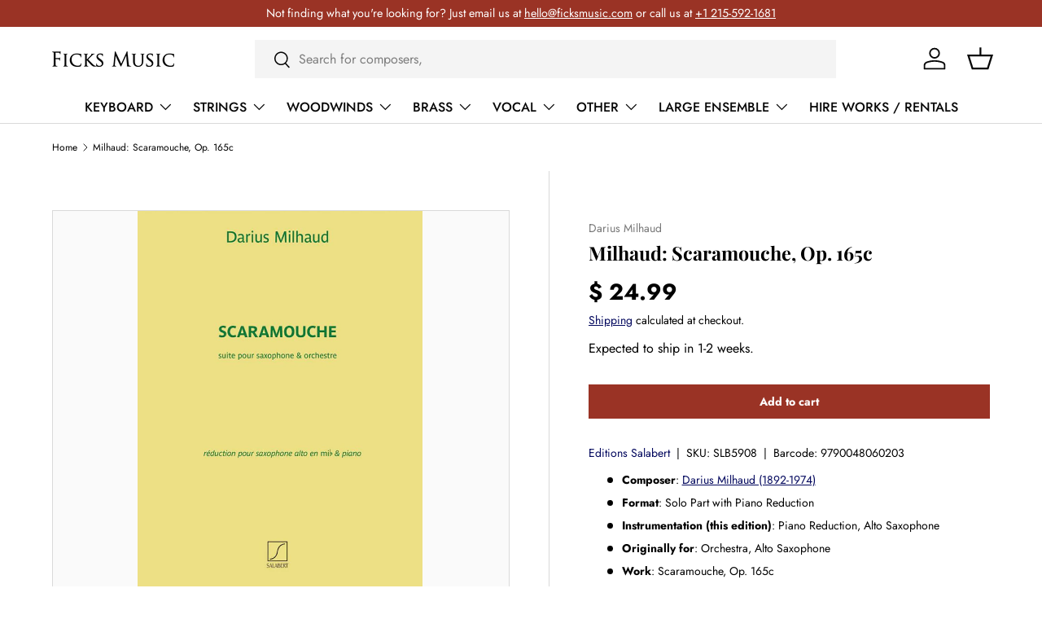

--- FILE ---
content_type: text/html; charset=utf-8
request_url: https://www.ficksmusic.com/products/milhaud-scaramouche-op-165c-salabert
body_size: 28362
content:
<!doctype html>
<html class="no-js" lang="en" dir="ltr">
<head><meta charset="utf-8">
<meta name="viewport" content="width=device-width,initial-scale=1">
<title>Milhaud: Scaramouche, Op. 165c &ndash; Ficks Music</title><link rel="canonical" href="https://www.ficksmusic.com/products/milhaud-scaramouche-op-165c-salabert"><link rel="icon" href="//www.ficksmusic.com/cdn/shop/files/favicon.png?crop=center&height=48&v=1713551982&width=48" type="image/png">
  <link rel="apple-touch-icon" href="//www.ficksmusic.com/cdn/shop/files/favicon.png?crop=center&height=180&v=1713551982&width=180"><meta name="description" content="Editions Salabert - Newly engraved and edited edition of Milhaud&#39;s suite."><meta property="og:site_name" content="Ficks Music">
<meta property="og:url" content="https://www.ficksmusic.com/products/milhaud-scaramouche-op-165c-salabert">
<meta property="og:title" content="Milhaud: Scaramouche, Op. 165c">
<meta property="og:type" content="product">
<meta property="og:description" content="Editions Salabert - Newly engraved and edited edition of Milhaud&#39;s suite."><meta property="og:image" content="http://www.ficksmusic.com/cdn/shop/files/5ff08044d4d4048345508e38e47ba21e.jpg?crop=center&height=1200&v=1750593781&width=1200">
  <meta property="og:image:secure_url" content="https://www.ficksmusic.com/cdn/shop/files/5ff08044d4d4048345508e38e47ba21e.jpg?crop=center&height=1200&v=1750593781&width=1200">
  <meta property="og:image:width" content="772">
  <meta property="og:image:height" content="1024"><meta property="og:price:amount" content="24.99">
  <meta property="og:price:currency" content="USD"><meta name="twitter:card" content="summary_large_image">
<meta name="twitter:title" content="Milhaud: Scaramouche, Op. 165c">
<meta name="twitter:description" content="Editions Salabert - Newly engraved and edited edition of Milhaud&#39;s suite.">
<link rel="preload" href="//www.ficksmusic.com/cdn/shop/t/103/assets/main.css?v=160821712262478566341766500176" as="style"><style data-shopify>
@font-face {
  font-family: Jost;
  font-weight: 400;
  font-style: normal;
  font-display: swap;
  src: url("//www.ficksmusic.com/cdn/fonts/jost/jost_n4.d47a1b6347ce4a4c9f437608011273009d91f2b7.woff2") format("woff2"),
       url("//www.ficksmusic.com/cdn/fonts/jost/jost_n4.791c46290e672b3f85c3d1c651ef2efa3819eadd.woff") format("woff");
}
@font-face {
  font-family: Jost;
  font-weight: 700;
  font-style: normal;
  font-display: swap;
  src: url("//www.ficksmusic.com/cdn/fonts/jost/jost_n7.921dc18c13fa0b0c94c5e2517ffe06139c3615a3.woff2") format("woff2"),
       url("//www.ficksmusic.com/cdn/fonts/jost/jost_n7.cbfc16c98c1e195f46c536e775e4e959c5f2f22b.woff") format("woff");
}
@font-face {
  font-family: Jost;
  font-weight: 400;
  font-style: italic;
  font-display: swap;
  src: url("//www.ficksmusic.com/cdn/fonts/jost/jost_i4.b690098389649750ada222b9763d55796c5283a5.woff2") format("woff2"),
       url("//www.ficksmusic.com/cdn/fonts/jost/jost_i4.fd766415a47e50b9e391ae7ec04e2ae25e7e28b0.woff") format("woff");
}
@font-face {
  font-family: Jost;
  font-weight: 700;
  font-style: italic;
  font-display: swap;
  src: url("//www.ficksmusic.com/cdn/fonts/jost/jost_i7.d8201b854e41e19d7ed9b1a31fe4fe71deea6d3f.woff2") format("woff2"),
       url("//www.ficksmusic.com/cdn/fonts/jost/jost_i7.eae515c34e26b6c853efddc3fc0c552e0de63757.woff") format("woff");
}
@font-face {
  font-family: "Playfair Display";
  font-weight: 700;
  font-style: normal;
  font-display: swap;
  src: url("//www.ficksmusic.com/cdn/fonts/playfair_display/playfairdisplay_n7.592b3435e0fff3f50b26d410c73ae7ec893f6910.woff2") format("woff2"),
       url("//www.ficksmusic.com/cdn/fonts/playfair_display/playfairdisplay_n7.998b1417dec711058cce2abb61a0b8c59066498f.woff") format("woff");
}
@font-face {
  font-family: Jost;
  font-weight: 500;
  font-style: normal;
  font-display: swap;
  src: url("//www.ficksmusic.com/cdn/fonts/jost/jost_n5.7c8497861ffd15f4e1284cd221f14658b0e95d61.woff2") format("woff2"),
       url("//www.ficksmusic.com/cdn/fonts/jost/jost_n5.fb6a06896db583cc2df5ba1b30d9c04383119dd9.woff") format("woff");
}
:root {
      --bg-color: 255 255 255 / 1.0;
      --bg-color-og: 255 255 255 / 1.0;
      --heading-color: 0 0 0;
      --text-color: 0 0 0;
      --text-color-og: 0 0 0;
      --scrollbar-color: 0 0 0;
      --link-color: 2 7 93;
      --link-color-og: 2 7 93;
      --star-color: 218 165 32;--swatch-border-color-default: 204 204 204;
        --swatch-border-color-active: 128 128 128;
        --swatch-card-size: 24px;
        --swatch-variant-picker-size: 64px;--color-scheme-1-bg: 244 244 244 / 1.0;
      --color-scheme-1-grad: linear-gradient(180deg, rgba(244, 244, 244, 1), rgba(244, 244, 244, 1) 100%);
      --color-scheme-1-heading: 0 0 0;
      --color-scheme-1-text: 0 0 0;
      --color-scheme-1-btn-bg: 255 88 13;
      --color-scheme-1-btn-text: 255 255 255;
      --color-scheme-1-btn-bg-hover: 255 124 64;--color-scheme-2-bg: 42 43 42 / 1.0;
      --color-scheme-2-grad: linear-gradient(225deg, rgba(51, 59, 67, 0.88) 8%, rgba(41, 47, 54, 1) 56%, rgba(20, 20, 20, 1) 92%);
      --color-scheme-2-heading: 255 88 13;
      --color-scheme-2-text: 255 255 255;
      --color-scheme-2-btn-bg: 255 88 13;
      --color-scheme-2-btn-text: 255 255 255;
      --color-scheme-2-btn-bg-hover: 255 124 64;--color-scheme-3-bg: 255 88 13 / 1.0;
      --color-scheme-3-grad: linear-gradient(46deg, rgba(234, 73, 0, 1) 8%, rgba(234, 73, 0, 1) 32%, rgba(255, 88, 13, 0.88) 92%);
      --color-scheme-3-heading: 255 255 255;
      --color-scheme-3-text: 255 255 255;
      --color-scheme-3-btn-bg: 42 43 42;
      --color-scheme-3-btn-text: 255 255 255;
      --color-scheme-3-btn-bg-hover: 82 83 82;

      --drawer-bg-color: 255 255 255 / 1.0;
      --drawer-text-color: 42 43 42;

      --panel-bg-color: 244 244 244 / 1.0;
      --panel-heading-color: 42 43 42;
      --panel-text-color: 42 43 42;

      --in-stock-text-color: 44 126 63;
      --low-stock-text-color: 210 134 26;
      --very-low-stock-text-color: 180 12 28;
      --no-stock-text-color: 119 119 119;
      --no-stock-backordered-text-color: 119 119 119;

      --error-bg-color: 252 237 238;
      --error-text-color: 180 12 28;
      --success-bg-color: 232 246 234;
      --success-text-color: 44 126 63;
      --info-bg-color: 228 237 250;
      --info-text-color: 26 102 210;

      --heading-font-family: "Playfair Display", serif;
      --heading-font-style: normal;
      --heading-font-weight: 700;
      --heading-scale-start: 4;

      --navigation-font-family: Jost, sans-serif;
      --navigation-font-style: normal;
      --navigation-font-weight: 500;--heading-text-transform: none;
--subheading-text-transform: none;
      --body-font-family: Jost, sans-serif;
      --body-font-style: normal;
      --body-font-weight: 400;
      --body-font-size: 16;

      --section-gap: 32;
      --heading-gap: calc(8 * var(--space-unit));--heading-gap: calc(6 * var(--space-unit));--grid-column-gap: 20px;--btn-bg-color: 154 51 37;
      --btn-bg-hover-color: 180 87 74;
      --btn-text-color: 255 255 255;
      --btn-bg-color-og: 154 51 37;
      --btn-text-color-og: 255 255 255;
      --btn-alt-bg-color: 255 255 255;
      --btn-alt-bg-alpha: 1.0;
      --btn-alt-text-color: 54 69 79;
      --btn-border-width: 1px;
      --btn-padding-y: 12px;

      

      --btn-lg-border-radius: 50%;
      --btn-icon-border-radius: 50%;
      --input-with-btn-inner-radius: var(--btn-border-radius);

      --input-bg-color: 255 255 255 / 1.0;
      --input-text-color: 0 0 0;
      --input-border-width: 1px;
      --input-border-radius: 0px;
      --textarea-border-radius: 0px;
      --input-bg-color-diff-3: #f7f7f7;
      --input-bg-color-diff-6: #f0f0f0;

      --modal-border-radius: 0px;
      --modal-overlay-color: 0 0 0;
      --modal-overlay-opacity: 0.4;
      --drawer-border-radius: 0px;
      --overlay-border-radius: 0px;

      --custom-label-bg-color: 13 44 84 / 1.0;
      --custom-label-text-color: 255 255 255 / 1.0;--sale-label-bg-color: 154 51 37 / 1.0;
      --sale-label-text-color: 255 255 255 / 1.0;--sold-out-label-bg-color: 42 43 42 / 1.0;
      --sold-out-label-text-color: 255 255 255 / 1.0;--new-label-bg-color: 127 184 0 / 1.0;
      --new-label-text-color: 255 255 255 / 1.0;--preorder-label-bg-color: 0 166 237 / 1.0;
      --preorder-label-text-color: 255 255 255 / 1.0;

      --collection-label-color: 0 126 18 / 1.0;

      --page-width: 1260px;
      --gutter-sm: 20px;
      --gutter-md: 32px;
      --gutter-lg: 64px;

      --payment-terms-bg-color: #ffffff;

      --coll-card-bg-color: #F9F9F9;
      --coll-card-border-color: #f2f2f2;

      --card-highlight-bg-color: #F9F9F9;
      --card-highlight-text-color: 85 85 85;
      --card-highlight-border-color: #E1E1E1;--blend-bg-color: #fafafa;
        
          --aos-animate-duration: 0.6s;
        

        
          --aos-min-width: 0;
        
      

      --reading-width: 48em;
    }

    @media (max-width: 769px) {
      :root {
        --reading-width: 36em;
      }
    }
  </style><link rel="stylesheet" href="//www.ficksmusic.com/cdn/shop/t/103/assets/main.css?v=160821712262478566341766500176">
  <script src="//www.ficksmusic.com/cdn/shop/t/103/assets/main.js?v=102719207125010519441766500177" defer="defer"></script><link rel="preload" href="//www.ficksmusic.com/cdn/fonts/jost/jost_n4.d47a1b6347ce4a4c9f437608011273009d91f2b7.woff2" as="font" type="font/woff2" crossorigin fetchpriority="high"><link rel="preload" href="//www.ficksmusic.com/cdn/fonts/playfair_display/playfairdisplay_n7.592b3435e0fff3f50b26d410c73ae7ec893f6910.woff2" as="font" type="font/woff2" crossorigin fetchpriority="high"><script>window.performance && window.performance.mark && window.performance.mark('shopify.content_for_header.start');</script><meta name="google-site-verification" content="qwOYQv_0K44lSUBXp_PIPDzxXQ9dhE8LZrPm6B7vJfs">
<meta name="google-site-verification" content="-91co-9p-qY9Bt_y8XpkA5PNa5ezICWLDpnB78EIk_g">
<meta name="facebook-domain-verification" content="1679vatcsg4966o1qnyavbye4g4r8a">
<meta id="shopify-digital-wallet" name="shopify-digital-wallet" content="/9001828/digital_wallets/dialog">
<meta name="shopify-checkout-api-token" content="d73bba150780ba27831f476f5e0569eb">
<meta id="in-context-paypal-metadata" data-shop-id="9001828" data-venmo-supported="false" data-environment="production" data-locale="en_US" data-paypal-v4="true" data-currency="USD">
<link rel="alternate" hreflang="x-default" href="https://www.ficksmusic.com/products/milhaud-scaramouche-op-165c-salabert">
<link rel="alternate" hreflang="en" href="https://www.ficksmusic.com/products/milhaud-scaramouche-op-165c-salabert">
<link rel="alternate" hreflang="zh-Hans" href="https://www.ficksmusic.com/zh/products/milhaud-scaramouche-op-165c-salabert">
<link rel="alternate" hreflang="pt" href="https://www.ficksmusic.com/pt/products/milhaud-scaramouche-op-165c-salabert">
<link rel="alternate" hreflang="fr" href="https://www.ficksmusic.com/fr/products/milhaud-scaramouche-op-165c-salabert">
<link rel="alternate" hreflang="ja" href="https://www.ficksmusic.com/ja/products/milhaud-scaramouche-op-165c-salabert">
<link rel="alternate" hreflang="es" href="https://www.ficksmusic.com/es/products/milhaud-scaramouche-op-165c-salabert">
<link rel="alternate" hreflang="zh-Hans-AD" href="https://www.ficksmusic.com/zh/products/milhaud-scaramouche-op-165c-salabert">
<link rel="alternate" hreflang="zh-Hans-AE" href="https://www.ficksmusic.com/zh/products/milhaud-scaramouche-op-165c-salabert">
<link rel="alternate" hreflang="zh-Hans-AG" href="https://www.ficksmusic.com/zh/products/milhaud-scaramouche-op-165c-salabert">
<link rel="alternate" hreflang="zh-Hans-AI" href="https://www.ficksmusic.com/zh/products/milhaud-scaramouche-op-165c-salabert">
<link rel="alternate" hreflang="zh-Hans-AL" href="https://www.ficksmusic.com/zh/products/milhaud-scaramouche-op-165c-salabert">
<link rel="alternate" hreflang="zh-Hans-AM" href="https://www.ficksmusic.com/zh/products/milhaud-scaramouche-op-165c-salabert">
<link rel="alternate" hreflang="zh-Hans-AO" href="https://www.ficksmusic.com/zh/products/milhaud-scaramouche-op-165c-salabert">
<link rel="alternate" hreflang="zh-Hans-AR" href="https://www.ficksmusic.com/zh/products/milhaud-scaramouche-op-165c-salabert">
<link rel="alternate" hreflang="zh-Hans-AT" href="https://www.ficksmusic.com/zh/products/milhaud-scaramouche-op-165c-salabert">
<link rel="alternate" hreflang="zh-Hans-AU" href="https://www.ficksmusic.com/zh/products/milhaud-scaramouche-op-165c-salabert">
<link rel="alternate" hreflang="zh-Hans-AW" href="https://www.ficksmusic.com/zh/products/milhaud-scaramouche-op-165c-salabert">
<link rel="alternate" hreflang="zh-Hans-AZ" href="https://www.ficksmusic.com/zh/products/milhaud-scaramouche-op-165c-salabert">
<link rel="alternate" hreflang="zh-Hans-BA" href="https://www.ficksmusic.com/zh/products/milhaud-scaramouche-op-165c-salabert">
<link rel="alternate" hreflang="zh-Hans-BB" href="https://www.ficksmusic.com/zh/products/milhaud-scaramouche-op-165c-salabert">
<link rel="alternate" hreflang="zh-Hans-BD" href="https://www.ficksmusic.com/zh/products/milhaud-scaramouche-op-165c-salabert">
<link rel="alternate" hreflang="zh-Hans-BE" href="https://www.ficksmusic.com/zh/products/milhaud-scaramouche-op-165c-salabert">
<link rel="alternate" hreflang="zh-Hans-BF" href="https://www.ficksmusic.com/zh/products/milhaud-scaramouche-op-165c-salabert">
<link rel="alternate" hreflang="zh-Hans-BG" href="https://www.ficksmusic.com/zh/products/milhaud-scaramouche-op-165c-salabert">
<link rel="alternate" hreflang="zh-Hans-BH" href="https://www.ficksmusic.com/zh/products/milhaud-scaramouche-op-165c-salabert">
<link rel="alternate" hreflang="zh-Hans-BI" href="https://www.ficksmusic.com/zh/products/milhaud-scaramouche-op-165c-salabert">
<link rel="alternate" hreflang="zh-Hans-BJ" href="https://www.ficksmusic.com/zh/products/milhaud-scaramouche-op-165c-salabert">
<link rel="alternate" hreflang="zh-Hans-BL" href="https://www.ficksmusic.com/zh/products/milhaud-scaramouche-op-165c-salabert">
<link rel="alternate" hreflang="zh-Hans-BM" href="https://www.ficksmusic.com/zh/products/milhaud-scaramouche-op-165c-salabert">
<link rel="alternate" hreflang="zh-Hans-BN" href="https://www.ficksmusic.com/zh/products/milhaud-scaramouche-op-165c-salabert">
<link rel="alternate" hreflang="zh-Hans-BO" href="https://www.ficksmusic.com/zh/products/milhaud-scaramouche-op-165c-salabert">
<link rel="alternate" hreflang="zh-Hans-BQ" href="https://www.ficksmusic.com/zh/products/milhaud-scaramouche-op-165c-salabert">
<link rel="alternate" hreflang="zh-Hans-BR" href="https://www.ficksmusic.com/zh/products/milhaud-scaramouche-op-165c-salabert">
<link rel="alternate" hreflang="zh-Hans-BS" href="https://www.ficksmusic.com/zh/products/milhaud-scaramouche-op-165c-salabert">
<link rel="alternate" hreflang="zh-Hans-BW" href="https://www.ficksmusic.com/zh/products/milhaud-scaramouche-op-165c-salabert">
<link rel="alternate" hreflang="zh-Hans-BZ" href="https://www.ficksmusic.com/zh/products/milhaud-scaramouche-op-165c-salabert">
<link rel="alternate" hreflang="zh-Hans-CA" href="https://www.ficksmusic.com/zh/products/milhaud-scaramouche-op-165c-salabert">
<link rel="alternate" hreflang="zh-Hans-CH" href="https://www.ficksmusic.com/zh/products/milhaud-scaramouche-op-165c-salabert">
<link rel="alternate" hreflang="zh-Hans-CK" href="https://www.ficksmusic.com/zh/products/milhaud-scaramouche-op-165c-salabert">
<link rel="alternate" hreflang="zh-Hans-CL" href="https://www.ficksmusic.com/zh/products/milhaud-scaramouche-op-165c-salabert">
<link rel="alternate" hreflang="zh-Hans-CM" href="https://www.ficksmusic.com/zh/products/milhaud-scaramouche-op-165c-salabert">
<link rel="alternate" hreflang="zh-Hans-CN" href="https://www.ficksmusic.com/zh/products/milhaud-scaramouche-op-165c-salabert">
<link rel="alternate" hreflang="zh-Hans-CO" href="https://www.ficksmusic.com/zh/products/milhaud-scaramouche-op-165c-salabert">
<link rel="alternate" hreflang="zh-Hans-CR" href="https://www.ficksmusic.com/zh/products/milhaud-scaramouche-op-165c-salabert">
<link rel="alternate" hreflang="zh-Hans-CV" href="https://www.ficksmusic.com/zh/products/milhaud-scaramouche-op-165c-salabert">
<link rel="alternate" hreflang="zh-Hans-CW" href="https://www.ficksmusic.com/zh/products/milhaud-scaramouche-op-165c-salabert">
<link rel="alternate" hreflang="zh-Hans-CY" href="https://www.ficksmusic.com/zh/products/milhaud-scaramouche-op-165c-salabert">
<link rel="alternate" hreflang="zh-Hans-CZ" href="https://www.ficksmusic.com/zh/products/milhaud-scaramouche-op-165c-salabert">
<link rel="alternate" hreflang="zh-Hans-DE" href="https://www.ficksmusic.com/zh/products/milhaud-scaramouche-op-165c-salabert">
<link rel="alternate" hreflang="zh-Hans-DJ" href="https://www.ficksmusic.com/zh/products/milhaud-scaramouche-op-165c-salabert">
<link rel="alternate" hreflang="zh-Hans-DK" href="https://www.ficksmusic.com/zh/products/milhaud-scaramouche-op-165c-salabert">
<link rel="alternate" hreflang="zh-Hans-DM" href="https://www.ficksmusic.com/zh/products/milhaud-scaramouche-op-165c-salabert">
<link rel="alternate" hreflang="zh-Hans-DO" href="https://www.ficksmusic.com/zh/products/milhaud-scaramouche-op-165c-salabert">
<link rel="alternate" hreflang="zh-Hans-DZ" href="https://www.ficksmusic.com/zh/products/milhaud-scaramouche-op-165c-salabert">
<link rel="alternate" hreflang="zh-Hans-EC" href="https://www.ficksmusic.com/zh/products/milhaud-scaramouche-op-165c-salabert">
<link rel="alternate" hreflang="zh-Hans-EE" href="https://www.ficksmusic.com/zh/products/milhaud-scaramouche-op-165c-salabert">
<link rel="alternate" hreflang="zh-Hans-EG" href="https://www.ficksmusic.com/zh/products/milhaud-scaramouche-op-165c-salabert">
<link rel="alternate" hreflang="zh-Hans-ES" href="https://www.ficksmusic.com/zh/products/milhaud-scaramouche-op-165c-salabert">
<link rel="alternate" hreflang="zh-Hans-ET" href="https://www.ficksmusic.com/zh/products/milhaud-scaramouche-op-165c-salabert">
<link rel="alternate" hreflang="zh-Hans-FI" href="https://www.ficksmusic.com/zh/products/milhaud-scaramouche-op-165c-salabert">
<link rel="alternate" hreflang="zh-Hans-FJ" href="https://www.ficksmusic.com/zh/products/milhaud-scaramouche-op-165c-salabert">
<link rel="alternate" hreflang="zh-Hans-FK" href="https://www.ficksmusic.com/zh/products/milhaud-scaramouche-op-165c-salabert">
<link rel="alternate" hreflang="zh-Hans-FO" href="https://www.ficksmusic.com/zh/products/milhaud-scaramouche-op-165c-salabert">
<link rel="alternate" hreflang="zh-Hans-FR" href="https://www.ficksmusic.com/zh/products/milhaud-scaramouche-op-165c-salabert">
<link rel="alternate" hreflang="zh-Hans-GA" href="https://www.ficksmusic.com/zh/products/milhaud-scaramouche-op-165c-salabert">
<link rel="alternate" hreflang="zh-Hans-GB" href="https://www.ficksmusic.com/zh/products/milhaud-scaramouche-op-165c-salabert">
<link rel="alternate" hreflang="zh-Hans-GD" href="https://www.ficksmusic.com/zh/products/milhaud-scaramouche-op-165c-salabert">
<link rel="alternate" hreflang="zh-Hans-GE" href="https://www.ficksmusic.com/zh/products/milhaud-scaramouche-op-165c-salabert">
<link rel="alternate" hreflang="zh-Hans-GF" href="https://www.ficksmusic.com/zh/products/milhaud-scaramouche-op-165c-salabert">
<link rel="alternate" hreflang="zh-Hans-GG" href="https://www.ficksmusic.com/zh/products/milhaud-scaramouche-op-165c-salabert">
<link rel="alternate" hreflang="zh-Hans-GH" href="https://www.ficksmusic.com/zh/products/milhaud-scaramouche-op-165c-salabert">
<link rel="alternate" hreflang="zh-Hans-GI" href="https://www.ficksmusic.com/zh/products/milhaud-scaramouche-op-165c-salabert">
<link rel="alternate" hreflang="zh-Hans-GL" href="https://www.ficksmusic.com/zh/products/milhaud-scaramouche-op-165c-salabert">
<link rel="alternate" hreflang="zh-Hans-GM" href="https://www.ficksmusic.com/zh/products/milhaud-scaramouche-op-165c-salabert">
<link rel="alternate" hreflang="zh-Hans-GN" href="https://www.ficksmusic.com/zh/products/milhaud-scaramouche-op-165c-salabert">
<link rel="alternate" hreflang="zh-Hans-GP" href="https://www.ficksmusic.com/zh/products/milhaud-scaramouche-op-165c-salabert">
<link rel="alternate" hreflang="zh-Hans-GQ" href="https://www.ficksmusic.com/zh/products/milhaud-scaramouche-op-165c-salabert">
<link rel="alternate" hreflang="zh-Hans-GR" href="https://www.ficksmusic.com/zh/products/milhaud-scaramouche-op-165c-salabert">
<link rel="alternate" hreflang="zh-Hans-GT" href="https://www.ficksmusic.com/zh/products/milhaud-scaramouche-op-165c-salabert">
<link rel="alternate" hreflang="zh-Hans-GW" href="https://www.ficksmusic.com/zh/products/milhaud-scaramouche-op-165c-salabert">
<link rel="alternate" hreflang="zh-Hans-GY" href="https://www.ficksmusic.com/zh/products/milhaud-scaramouche-op-165c-salabert">
<link rel="alternate" hreflang="zh-Hans-HK" href="https://www.ficksmusic.com/zh/products/milhaud-scaramouche-op-165c-salabert">
<link rel="alternate" hreflang="zh-Hans-HN" href="https://www.ficksmusic.com/zh/products/milhaud-scaramouche-op-165c-salabert">
<link rel="alternate" hreflang="zh-Hans-HR" href="https://www.ficksmusic.com/zh/products/milhaud-scaramouche-op-165c-salabert">
<link rel="alternate" hreflang="zh-Hans-HT" href="https://www.ficksmusic.com/zh/products/milhaud-scaramouche-op-165c-salabert">
<link rel="alternate" hreflang="zh-Hans-HU" href="https://www.ficksmusic.com/zh/products/milhaud-scaramouche-op-165c-salabert">
<link rel="alternate" hreflang="zh-Hans-ID" href="https://www.ficksmusic.com/zh/products/milhaud-scaramouche-op-165c-salabert">
<link rel="alternate" hreflang="zh-Hans-IE" href="https://www.ficksmusic.com/zh/products/milhaud-scaramouche-op-165c-salabert">
<link rel="alternate" hreflang="zh-Hans-IL" href="https://www.ficksmusic.com/zh/products/milhaud-scaramouche-op-165c-salabert">
<link rel="alternate" hreflang="zh-Hans-IN" href="https://www.ficksmusic.com/zh/products/milhaud-scaramouche-op-165c-salabert">
<link rel="alternate" hreflang="zh-Hans-IS" href="https://www.ficksmusic.com/zh/products/milhaud-scaramouche-op-165c-salabert">
<link rel="alternate" hreflang="zh-Hans-IT" href="https://www.ficksmusic.com/zh/products/milhaud-scaramouche-op-165c-salabert">
<link rel="alternate" hreflang="zh-Hans-JE" href="https://www.ficksmusic.com/zh/products/milhaud-scaramouche-op-165c-salabert">
<link rel="alternate" hreflang="zh-Hans-JM" href="https://www.ficksmusic.com/zh/products/milhaud-scaramouche-op-165c-salabert">
<link rel="alternate" hreflang="zh-Hans-JO" href="https://www.ficksmusic.com/zh/products/milhaud-scaramouche-op-165c-salabert">
<link rel="alternate" hreflang="zh-Hans-JP" href="https://www.ficksmusic.com/zh/products/milhaud-scaramouche-op-165c-salabert">
<link rel="alternate" hreflang="zh-Hans-KE" href="https://www.ficksmusic.com/zh/products/milhaud-scaramouche-op-165c-salabert">
<link rel="alternate" hreflang="zh-Hans-KG" href="https://www.ficksmusic.com/zh/products/milhaud-scaramouche-op-165c-salabert">
<link rel="alternate" hreflang="zh-Hans-KH" href="https://www.ficksmusic.com/zh/products/milhaud-scaramouche-op-165c-salabert">
<link rel="alternate" hreflang="zh-Hans-KI" href="https://www.ficksmusic.com/zh/products/milhaud-scaramouche-op-165c-salabert">
<link rel="alternate" hreflang="zh-Hans-KM" href="https://www.ficksmusic.com/zh/products/milhaud-scaramouche-op-165c-salabert">
<link rel="alternate" hreflang="zh-Hans-KN" href="https://www.ficksmusic.com/zh/products/milhaud-scaramouche-op-165c-salabert">
<link rel="alternate" hreflang="zh-Hans-KR" href="https://www.ficksmusic.com/zh/products/milhaud-scaramouche-op-165c-salabert">
<link rel="alternate" hreflang="zh-Hans-KW" href="https://www.ficksmusic.com/zh/products/milhaud-scaramouche-op-165c-salabert">
<link rel="alternate" hreflang="zh-Hans-KY" href="https://www.ficksmusic.com/zh/products/milhaud-scaramouche-op-165c-salabert">
<link rel="alternate" hreflang="zh-Hans-KZ" href="https://www.ficksmusic.com/zh/products/milhaud-scaramouche-op-165c-salabert">
<link rel="alternate" hreflang="zh-Hans-LA" href="https://www.ficksmusic.com/zh/products/milhaud-scaramouche-op-165c-salabert">
<link rel="alternate" hreflang="zh-Hans-LC" href="https://www.ficksmusic.com/zh/products/milhaud-scaramouche-op-165c-salabert">
<link rel="alternate" hreflang="zh-Hans-LI" href="https://www.ficksmusic.com/zh/products/milhaud-scaramouche-op-165c-salabert">
<link rel="alternate" hreflang="zh-Hans-LK" href="https://www.ficksmusic.com/zh/products/milhaud-scaramouche-op-165c-salabert">
<link rel="alternate" hreflang="zh-Hans-LS" href="https://www.ficksmusic.com/zh/products/milhaud-scaramouche-op-165c-salabert">
<link rel="alternate" hreflang="zh-Hans-LT" href="https://www.ficksmusic.com/zh/products/milhaud-scaramouche-op-165c-salabert">
<link rel="alternate" hreflang="zh-Hans-LU" href="https://www.ficksmusic.com/zh/products/milhaud-scaramouche-op-165c-salabert">
<link rel="alternate" hreflang="zh-Hans-LV" href="https://www.ficksmusic.com/zh/products/milhaud-scaramouche-op-165c-salabert">
<link rel="alternate" hreflang="zh-Hans-MA" href="https://www.ficksmusic.com/zh/products/milhaud-scaramouche-op-165c-salabert">
<link rel="alternate" hreflang="zh-Hans-MC" href="https://www.ficksmusic.com/zh/products/milhaud-scaramouche-op-165c-salabert">
<link rel="alternate" hreflang="zh-Hans-MD" href="https://www.ficksmusic.com/zh/products/milhaud-scaramouche-op-165c-salabert">
<link rel="alternate" hreflang="zh-Hans-ME" href="https://www.ficksmusic.com/zh/products/milhaud-scaramouche-op-165c-salabert">
<link rel="alternate" hreflang="zh-Hans-MF" href="https://www.ficksmusic.com/zh/products/milhaud-scaramouche-op-165c-salabert">
<link rel="alternate" hreflang="zh-Hans-MG" href="https://www.ficksmusic.com/zh/products/milhaud-scaramouche-op-165c-salabert">
<link rel="alternate" hreflang="zh-Hans-MK" href="https://www.ficksmusic.com/zh/products/milhaud-scaramouche-op-165c-salabert">
<link rel="alternate" hreflang="zh-Hans-MN" href="https://www.ficksmusic.com/zh/products/milhaud-scaramouche-op-165c-salabert">
<link rel="alternate" hreflang="zh-Hans-MO" href="https://www.ficksmusic.com/zh/products/milhaud-scaramouche-op-165c-salabert">
<link rel="alternate" hreflang="zh-Hans-MQ" href="https://www.ficksmusic.com/zh/products/milhaud-scaramouche-op-165c-salabert">
<link rel="alternate" hreflang="zh-Hans-MR" href="https://www.ficksmusic.com/zh/products/milhaud-scaramouche-op-165c-salabert">
<link rel="alternate" hreflang="zh-Hans-MS" href="https://www.ficksmusic.com/zh/products/milhaud-scaramouche-op-165c-salabert">
<link rel="alternate" hreflang="zh-Hans-MT" href="https://www.ficksmusic.com/zh/products/milhaud-scaramouche-op-165c-salabert">
<link rel="alternate" hreflang="zh-Hans-MU" href="https://www.ficksmusic.com/zh/products/milhaud-scaramouche-op-165c-salabert">
<link rel="alternate" hreflang="zh-Hans-MV" href="https://www.ficksmusic.com/zh/products/milhaud-scaramouche-op-165c-salabert">
<link rel="alternate" hreflang="zh-Hans-MW" href="https://www.ficksmusic.com/zh/products/milhaud-scaramouche-op-165c-salabert">
<link rel="alternate" hreflang="zh-Hans-MX" href="https://www.ficksmusic.com/zh/products/milhaud-scaramouche-op-165c-salabert">
<link rel="alternate" hreflang="zh-Hans-MY" href="https://www.ficksmusic.com/zh/products/milhaud-scaramouche-op-165c-salabert">
<link rel="alternate" hreflang="zh-Hans-MZ" href="https://www.ficksmusic.com/zh/products/milhaud-scaramouche-op-165c-salabert">
<link rel="alternate" hreflang="zh-Hans-NA" href="https://www.ficksmusic.com/zh/products/milhaud-scaramouche-op-165c-salabert">
<link rel="alternate" hreflang="zh-Hans-NC" href="https://www.ficksmusic.com/zh/products/milhaud-scaramouche-op-165c-salabert">
<link rel="alternate" hreflang="zh-Hans-NG" href="https://www.ficksmusic.com/zh/products/milhaud-scaramouche-op-165c-salabert">
<link rel="alternate" hreflang="zh-Hans-NI" href="https://www.ficksmusic.com/zh/products/milhaud-scaramouche-op-165c-salabert">
<link rel="alternate" hreflang="zh-Hans-NL" href="https://www.ficksmusic.com/zh/products/milhaud-scaramouche-op-165c-salabert">
<link rel="alternate" hreflang="zh-Hans-NO" href="https://www.ficksmusic.com/zh/products/milhaud-scaramouche-op-165c-salabert">
<link rel="alternate" hreflang="zh-Hans-NP" href="https://www.ficksmusic.com/zh/products/milhaud-scaramouche-op-165c-salabert">
<link rel="alternate" hreflang="zh-Hans-NR" href="https://www.ficksmusic.com/zh/products/milhaud-scaramouche-op-165c-salabert">
<link rel="alternate" hreflang="zh-Hans-NU" href="https://www.ficksmusic.com/zh/products/milhaud-scaramouche-op-165c-salabert">
<link rel="alternate" hreflang="zh-Hans-NZ" href="https://www.ficksmusic.com/zh/products/milhaud-scaramouche-op-165c-salabert">
<link rel="alternate" hreflang="zh-Hans-OM" href="https://www.ficksmusic.com/zh/products/milhaud-scaramouche-op-165c-salabert">
<link rel="alternate" hreflang="zh-Hans-PA" href="https://www.ficksmusic.com/zh/products/milhaud-scaramouche-op-165c-salabert">
<link rel="alternate" hreflang="zh-Hans-PE" href="https://www.ficksmusic.com/zh/products/milhaud-scaramouche-op-165c-salabert">
<link rel="alternate" hreflang="zh-Hans-PF" href="https://www.ficksmusic.com/zh/products/milhaud-scaramouche-op-165c-salabert">
<link rel="alternate" hreflang="zh-Hans-PG" href="https://www.ficksmusic.com/zh/products/milhaud-scaramouche-op-165c-salabert">
<link rel="alternate" hreflang="zh-Hans-PH" href="https://www.ficksmusic.com/zh/products/milhaud-scaramouche-op-165c-salabert">
<link rel="alternate" hreflang="zh-Hans-PK" href="https://www.ficksmusic.com/zh/products/milhaud-scaramouche-op-165c-salabert">
<link rel="alternate" hreflang="zh-Hans-PL" href="https://www.ficksmusic.com/zh/products/milhaud-scaramouche-op-165c-salabert">
<link rel="alternate" hreflang="zh-Hans-PT" href="https://www.ficksmusic.com/zh/products/milhaud-scaramouche-op-165c-salabert">
<link rel="alternate" hreflang="zh-Hans-PY" href="https://www.ficksmusic.com/zh/products/milhaud-scaramouche-op-165c-salabert">
<link rel="alternate" hreflang="zh-Hans-QA" href="https://www.ficksmusic.com/zh/products/milhaud-scaramouche-op-165c-salabert">
<link rel="alternate" hreflang="zh-Hans-RE" href="https://www.ficksmusic.com/zh/products/milhaud-scaramouche-op-165c-salabert">
<link rel="alternate" hreflang="zh-Hans-RO" href="https://www.ficksmusic.com/zh/products/milhaud-scaramouche-op-165c-salabert">
<link rel="alternate" hreflang="zh-Hans-RS" href="https://www.ficksmusic.com/zh/products/milhaud-scaramouche-op-165c-salabert">
<link rel="alternate" hreflang="zh-Hans-RW" href="https://www.ficksmusic.com/zh/products/milhaud-scaramouche-op-165c-salabert">
<link rel="alternate" hreflang="zh-Hans-SA" href="https://www.ficksmusic.com/zh/products/milhaud-scaramouche-op-165c-salabert">
<link rel="alternate" hreflang="zh-Hans-SB" href="https://www.ficksmusic.com/zh/products/milhaud-scaramouche-op-165c-salabert">
<link rel="alternate" hreflang="zh-Hans-SC" href="https://www.ficksmusic.com/zh/products/milhaud-scaramouche-op-165c-salabert">
<link rel="alternate" hreflang="zh-Hans-SE" href="https://www.ficksmusic.com/zh/products/milhaud-scaramouche-op-165c-salabert">
<link rel="alternate" hreflang="zh-Hans-SG" href="https://www.ficksmusic.com/zh/products/milhaud-scaramouche-op-165c-salabert">
<link rel="alternate" hreflang="zh-Hans-SI" href="https://www.ficksmusic.com/zh/products/milhaud-scaramouche-op-165c-salabert">
<link rel="alternate" hreflang="zh-Hans-SK" href="https://www.ficksmusic.com/zh/products/milhaud-scaramouche-op-165c-salabert">
<link rel="alternate" hreflang="zh-Hans-SL" href="https://www.ficksmusic.com/zh/products/milhaud-scaramouche-op-165c-salabert">
<link rel="alternate" hreflang="zh-Hans-SM" href="https://www.ficksmusic.com/zh/products/milhaud-scaramouche-op-165c-salabert">
<link rel="alternate" hreflang="zh-Hans-SN" href="https://www.ficksmusic.com/zh/products/milhaud-scaramouche-op-165c-salabert">
<link rel="alternate" hreflang="zh-Hans-SR" href="https://www.ficksmusic.com/zh/products/milhaud-scaramouche-op-165c-salabert">
<link rel="alternate" hreflang="zh-Hans-ST" href="https://www.ficksmusic.com/zh/products/milhaud-scaramouche-op-165c-salabert">
<link rel="alternate" hreflang="zh-Hans-SV" href="https://www.ficksmusic.com/zh/products/milhaud-scaramouche-op-165c-salabert">
<link rel="alternate" hreflang="zh-Hans-SZ" href="https://www.ficksmusic.com/zh/products/milhaud-scaramouche-op-165c-salabert">
<link rel="alternate" hreflang="zh-Hans-TC" href="https://www.ficksmusic.com/zh/products/milhaud-scaramouche-op-165c-salabert">
<link rel="alternate" hreflang="zh-Hans-TD" href="https://www.ficksmusic.com/zh/products/milhaud-scaramouche-op-165c-salabert">
<link rel="alternate" hreflang="zh-Hans-TG" href="https://www.ficksmusic.com/zh/products/milhaud-scaramouche-op-165c-salabert">
<link rel="alternate" hreflang="zh-Hans-TH" href="https://www.ficksmusic.com/zh/products/milhaud-scaramouche-op-165c-salabert">
<link rel="alternate" hreflang="zh-Hans-TL" href="https://www.ficksmusic.com/zh/products/milhaud-scaramouche-op-165c-salabert">
<link rel="alternate" hreflang="zh-Hans-TN" href="https://www.ficksmusic.com/zh/products/milhaud-scaramouche-op-165c-salabert">
<link rel="alternate" hreflang="zh-Hans-TO" href="https://www.ficksmusic.com/zh/products/milhaud-scaramouche-op-165c-salabert">
<link rel="alternate" hreflang="zh-Hans-TT" href="https://www.ficksmusic.com/zh/products/milhaud-scaramouche-op-165c-salabert">
<link rel="alternate" hreflang="zh-Hans-TV" href="https://www.ficksmusic.com/zh/products/milhaud-scaramouche-op-165c-salabert">
<link rel="alternate" hreflang="zh-Hans-TW" href="https://www.ficksmusic.com/zh/products/milhaud-scaramouche-op-165c-salabert">
<link rel="alternate" hreflang="zh-Hans-TZ" href="https://www.ficksmusic.com/zh/products/milhaud-scaramouche-op-165c-salabert">
<link rel="alternate" hreflang="zh-Hans-UG" href="https://www.ficksmusic.com/zh/products/milhaud-scaramouche-op-165c-salabert">
<link rel="alternate" hreflang="zh-Hans-US" href="https://www.ficksmusic.com/zh/products/milhaud-scaramouche-op-165c-salabert">
<link rel="alternate" hreflang="zh-Hans-UY" href="https://www.ficksmusic.com/zh/products/milhaud-scaramouche-op-165c-salabert">
<link rel="alternate" hreflang="zh-Hans-UZ" href="https://www.ficksmusic.com/zh/products/milhaud-scaramouche-op-165c-salabert">
<link rel="alternate" hreflang="zh-Hans-VC" href="https://www.ficksmusic.com/zh/products/milhaud-scaramouche-op-165c-salabert">
<link rel="alternate" hreflang="zh-Hans-VG" href="https://www.ficksmusic.com/zh/products/milhaud-scaramouche-op-165c-salabert">
<link rel="alternate" hreflang="zh-Hans-VN" href="https://www.ficksmusic.com/zh/products/milhaud-scaramouche-op-165c-salabert">
<link rel="alternate" hreflang="zh-Hans-VU" href="https://www.ficksmusic.com/zh/products/milhaud-scaramouche-op-165c-salabert">
<link rel="alternate" hreflang="zh-Hans-WS" href="https://www.ficksmusic.com/zh/products/milhaud-scaramouche-op-165c-salabert">
<link rel="alternate" hreflang="zh-Hans-YT" href="https://www.ficksmusic.com/zh/products/milhaud-scaramouche-op-165c-salabert">
<link rel="alternate" hreflang="zh-Hans-ZA" href="https://www.ficksmusic.com/zh/products/milhaud-scaramouche-op-165c-salabert">
<link rel="alternate" hreflang="zh-Hans-ZM" href="https://www.ficksmusic.com/zh/products/milhaud-scaramouche-op-165c-salabert">
<link rel="alternate" type="application/json+oembed" href="https://www.ficksmusic.com/products/milhaud-scaramouche-op-165c-salabert.oembed">
<script async="async" src="/checkouts/internal/preloads.js?locale=en-US"></script>
<script id="apple-pay-shop-capabilities" type="application/json">{"shopId":9001828,"countryCode":"US","currencyCode":"USD","merchantCapabilities":["supports3DS"],"merchantId":"gid:\/\/shopify\/Shop\/9001828","merchantName":"Ficks Music","requiredBillingContactFields":["postalAddress","email","phone"],"requiredShippingContactFields":["postalAddress","email","phone"],"shippingType":"shipping","supportedNetworks":["visa","masterCard","amex","discover","elo","jcb"],"total":{"type":"pending","label":"Ficks Music","amount":"1.00"},"shopifyPaymentsEnabled":true,"supportsSubscriptions":true}</script>
<script id="shopify-features" type="application/json">{"accessToken":"d73bba150780ba27831f476f5e0569eb","betas":["rich-media-storefront-analytics"],"domain":"www.ficksmusic.com","predictiveSearch":true,"shopId":9001828,"locale":"en"}</script>
<script>var Shopify = Shopify || {};
Shopify.shop = "ficks.myshopify.com";
Shopify.locale = "en";
Shopify.currency = {"active":"USD","rate":"1.0"};
Shopify.country = "US";
Shopify.theme = {"name":"shopify-enterprise-theme\/ficks","id":141404766287,"schema_name":"Enterprise","schema_version":"2.1.0","theme_store_id":null,"role":"main"};
Shopify.theme.handle = "null";
Shopify.theme.style = {"id":null,"handle":null};
Shopify.cdnHost = "www.ficksmusic.com/cdn";
Shopify.routes = Shopify.routes || {};
Shopify.routes.root = "/";</script>
<script type="module">!function(o){(o.Shopify=o.Shopify||{}).modules=!0}(window);</script>
<script>!function(o){function n(){var o=[];function n(){o.push(Array.prototype.slice.apply(arguments))}return n.q=o,n}var t=o.Shopify=o.Shopify||{};t.loadFeatures=n(),t.autoloadFeatures=n()}(window);</script>
<script id="shop-js-analytics" type="application/json">{"pageType":"product"}</script>
<script defer="defer" async type="module" src="//www.ficksmusic.com/cdn/shopifycloud/shop-js/modules/v2/client.init-shop-cart-sync_CG-L-Qzi.en.esm.js"></script>
<script defer="defer" async type="module" src="//www.ficksmusic.com/cdn/shopifycloud/shop-js/modules/v2/chunk.common_B8yXDTDb.esm.js"></script>
<script type="module">
  await import("//www.ficksmusic.com/cdn/shopifycloud/shop-js/modules/v2/client.init-shop-cart-sync_CG-L-Qzi.en.esm.js");
await import("//www.ficksmusic.com/cdn/shopifycloud/shop-js/modules/v2/chunk.common_B8yXDTDb.esm.js");

  window.Shopify.SignInWithShop?.initShopCartSync?.({"fedCMEnabled":true,"windoidEnabled":true});

</script>
<script id="__st">var __st={"a":9001828,"offset":-18000,"reqid":"93818fff-7bb6-412b-8e25-12a1140f6c91-1767875185","pageurl":"www.ficksmusic.com\/products\/milhaud-scaramouche-op-165c-salabert","u":"2d3d2819fa07","p":"product","rtyp":"product","rid":6545458921551};</script>
<script>window.ShopifyPaypalV4VisibilityTracking = true;</script>
<script id="captcha-bootstrap">!function(){'use strict';const t='contact',e='account',n='new_comment',o=[[t,t],['blogs',n],['comments',n],[t,'customer']],c=[[e,'customer_login'],[e,'guest_login'],[e,'recover_customer_password'],[e,'create_customer']],r=t=>t.map((([t,e])=>`form[action*='/${t}']:not([data-nocaptcha='true']) input[name='form_type'][value='${e}']`)).join(','),a=t=>()=>t?[...document.querySelectorAll(t)].map((t=>t.form)):[];function s(){const t=[...o],e=r(t);return a(e)}const i='password',u='form_key',d=['recaptcha-v3-token','g-recaptcha-response','h-captcha-response',i],f=()=>{try{return window.sessionStorage}catch{return}},m='__shopify_v',_=t=>t.elements[u];function p(t,e,n=!1){try{const o=window.sessionStorage,c=JSON.parse(o.getItem(e)),{data:r}=function(t){const{data:e,action:n}=t;return t[m]||n?{data:e,action:n}:{data:t,action:n}}(c);for(const[e,n]of Object.entries(r))t.elements[e]&&(t.elements[e].value=n);n&&o.removeItem(e)}catch(o){console.error('form repopulation failed',{error:o})}}const l='form_type',E='cptcha';function T(t){t.dataset[E]=!0}const w=window,h=w.document,L='Shopify',v='ce_forms',y='captcha';let A=!1;((t,e)=>{const n=(g='f06e6c50-85a8-45c8-87d0-21a2b65856fe',I='https://cdn.shopify.com/shopifycloud/storefront-forms-hcaptcha/ce_storefront_forms_captcha_hcaptcha.v1.5.2.iife.js',D={infoText:'Protected by hCaptcha',privacyText:'Privacy',termsText:'Terms'},(t,e,n)=>{const o=w[L][v],c=o.bindForm;if(c)return c(t,g,e,D).then(n);var r;o.q.push([[t,g,e,D],n]),r=I,A||(h.body.append(Object.assign(h.createElement('script'),{id:'captcha-provider',async:!0,src:r})),A=!0)});var g,I,D;w[L]=w[L]||{},w[L][v]=w[L][v]||{},w[L][v].q=[],w[L][y]=w[L][y]||{},w[L][y].protect=function(t,e){n(t,void 0,e),T(t)},Object.freeze(w[L][y]),function(t,e,n,w,h,L){const[v,y,A,g]=function(t,e,n){const i=e?o:[],u=t?c:[],d=[...i,...u],f=r(d),m=r(i),_=r(d.filter((([t,e])=>n.includes(e))));return[a(f),a(m),a(_),s()]}(w,h,L),I=t=>{const e=t.target;return e instanceof HTMLFormElement?e:e&&e.form},D=t=>v().includes(t);t.addEventListener('submit',(t=>{const e=I(t);if(!e)return;const n=D(e)&&!e.dataset.hcaptchaBound&&!e.dataset.recaptchaBound,o=_(e),c=g().includes(e)&&(!o||!o.value);(n||c)&&t.preventDefault(),c&&!n&&(function(t){try{if(!f())return;!function(t){const e=f();if(!e)return;const n=_(t);if(!n)return;const o=n.value;o&&e.removeItem(o)}(t);const e=Array.from(Array(32),(()=>Math.random().toString(36)[2])).join('');!function(t,e){_(t)||t.append(Object.assign(document.createElement('input'),{type:'hidden',name:u})),t.elements[u].value=e}(t,e),function(t,e){const n=f();if(!n)return;const o=[...t.querySelectorAll(`input[type='${i}']`)].map((({name:t})=>t)),c=[...d,...o],r={};for(const[a,s]of new FormData(t).entries())c.includes(a)||(r[a]=s);n.setItem(e,JSON.stringify({[m]:1,action:t.action,data:r}))}(t,e)}catch(e){console.error('failed to persist form',e)}}(e),e.submit())}));const S=(t,e)=>{t&&!t.dataset[E]&&(n(t,e.some((e=>e===t))),T(t))};for(const o of['focusin','change'])t.addEventListener(o,(t=>{const e=I(t);D(e)&&S(e,y())}));const B=e.get('form_key'),M=e.get(l),P=B&&M;t.addEventListener('DOMContentLoaded',(()=>{const t=y();if(P)for(const e of t)e.elements[l].value===M&&p(e,B);[...new Set([...A(),...v().filter((t=>'true'===t.dataset.shopifyCaptcha))])].forEach((e=>S(e,t)))}))}(h,new URLSearchParams(w.location.search),n,t,e,['guest_login'])})(!1,!0)}();</script>
<script integrity="sha256-4kQ18oKyAcykRKYeNunJcIwy7WH5gtpwJnB7kiuLZ1E=" data-source-attribution="shopify.loadfeatures" defer="defer" src="//www.ficksmusic.com/cdn/shopifycloud/storefront/assets/storefront/load_feature-a0a9edcb.js" crossorigin="anonymous"></script>
<script data-source-attribution="shopify.dynamic_checkout.dynamic.init">var Shopify=Shopify||{};Shopify.PaymentButton=Shopify.PaymentButton||{isStorefrontPortableWallets:!0,init:function(){window.Shopify.PaymentButton.init=function(){};var t=document.createElement("script");t.src="https://www.ficksmusic.com/cdn/shopifycloud/portable-wallets/latest/portable-wallets.en.js",t.type="module",document.head.appendChild(t)}};
</script>
<script data-source-attribution="shopify.dynamic_checkout.buyer_consent">
  function portableWalletsHideBuyerConsent(e){var t=document.getElementById("shopify-buyer-consent"),n=document.getElementById("shopify-subscription-policy-button");t&&n&&(t.classList.add("hidden"),t.setAttribute("aria-hidden","true"),n.removeEventListener("click",e))}function portableWalletsShowBuyerConsent(e){var t=document.getElementById("shopify-buyer-consent"),n=document.getElementById("shopify-subscription-policy-button");t&&n&&(t.classList.remove("hidden"),t.removeAttribute("aria-hidden"),n.addEventListener("click",e))}window.Shopify?.PaymentButton&&(window.Shopify.PaymentButton.hideBuyerConsent=portableWalletsHideBuyerConsent,window.Shopify.PaymentButton.showBuyerConsent=portableWalletsShowBuyerConsent);
</script>
<script data-source-attribution="shopify.dynamic_checkout.cart.bootstrap">document.addEventListener("DOMContentLoaded",(function(){function t(){return document.querySelector("shopify-accelerated-checkout-cart, shopify-accelerated-checkout")}if(t())Shopify.PaymentButton.init();else{new MutationObserver((function(e,n){t()&&(Shopify.PaymentButton.init(),n.disconnect())})).observe(document.body,{childList:!0,subtree:!0})}}));
</script>
<script id='scb4127' type='text/javascript' async='' src='https://www.ficksmusic.com/cdn/shopifycloud/privacy-banner/storefront-banner.js'></script><link id="shopify-accelerated-checkout-styles" rel="stylesheet" media="screen" href="https://www.ficksmusic.com/cdn/shopifycloud/portable-wallets/latest/accelerated-checkout-backwards-compat.css" crossorigin="anonymous">
<style id="shopify-accelerated-checkout-cart">
        #shopify-buyer-consent {
  margin-top: 1em;
  display: inline-block;
  width: 100%;
}

#shopify-buyer-consent.hidden {
  display: none;
}

#shopify-subscription-policy-button {
  background: none;
  border: none;
  padding: 0;
  text-decoration: underline;
  font-size: inherit;
  cursor: pointer;
}

#shopify-subscription-policy-button::before {
  box-shadow: none;
}

      </style>
<script id="sections-script" data-sections="header,footer" defer="defer" src="//www.ficksmusic.com/cdn/shop/t/103/compiled_assets/scripts.js?369555"></script>
<script>window.performance && window.performance.mark && window.performance.mark('shopify.content_for_header.end');</script>

    <script src="//www.ficksmusic.com/cdn/shop/t/103/assets/animate-on-scroll.js?v=15249566486942820451765548891" defer="defer"></script>
    <link rel="stylesheet" href="//www.ficksmusic.com/cdn/shop/t/103/assets/animate-on-scroll.css?v=116194678796051782541765548891">
  

  <script>document.documentElement.className = document.documentElement.className.replace('no-js', 'js');</script><!-- CC Custom Head Start --><!-- CC Custom Head End --><!-- BEGIN app block: shopify://apps/klaviyo-email-marketing-sms/blocks/klaviyo-onsite-embed/2632fe16-c075-4321-a88b-50b567f42507 -->












  <script async src="https://static.klaviyo.com/onsite/js/HF2kKM/klaviyo.js?company_id=HF2kKM"></script>
  <script>!function(){if(!window.klaviyo){window._klOnsite=window._klOnsite||[];try{window.klaviyo=new Proxy({},{get:function(n,i){return"push"===i?function(){var n;(n=window._klOnsite).push.apply(n,arguments)}:function(){for(var n=arguments.length,o=new Array(n),w=0;w<n;w++)o[w]=arguments[w];var t="function"==typeof o[o.length-1]?o.pop():void 0,e=new Promise((function(n){window._klOnsite.push([i].concat(o,[function(i){t&&t(i),n(i)}]))}));return e}}})}catch(n){window.klaviyo=window.klaviyo||[],window.klaviyo.push=function(){var n;(n=window._klOnsite).push.apply(n,arguments)}}}}();</script>

  
    <script id="viewed_product">
      if (item == null) {
        var _learnq = _learnq || [];

        var MetafieldReviews = null
        var MetafieldYotpoRating = null
        var MetafieldYotpoCount = null
        var MetafieldLooxRating = null
        var MetafieldLooxCount = null
        var okendoProduct = null
        var okendoProductReviewCount = null
        var okendoProductReviewAverageValue = null
        try {
          // The following fields are used for Customer Hub recently viewed in order to add reviews.
          // This information is not part of __kla_viewed. Instead, it is part of __kla_viewed_reviewed_items
          MetafieldReviews = {};
          MetafieldYotpoRating = null
          MetafieldYotpoCount = null
          MetafieldLooxRating = null
          MetafieldLooxCount = null

          okendoProduct = null
          // If the okendo metafield is not legacy, it will error, which then requires the new json formatted data
          if (okendoProduct && 'error' in okendoProduct) {
            okendoProduct = null
          }
          okendoProductReviewCount = okendoProduct ? okendoProduct.reviewCount : null
          okendoProductReviewAverageValue = okendoProduct ? okendoProduct.reviewAverageValue : null
        } catch (error) {
          console.error('Error in Klaviyo onsite reviews tracking:', error);
        }

        var item = {
          Name: "Milhaud: Scaramouche, Op. 165c",
          ProductID: 6545458921551,
          Categories: ["Saxophone","Sheet music composed by Darius Milhaud (1892-1974)","Winds \u0026 Brass","Woodwinds"],
          ImageURL: "https://www.ficksmusic.com/cdn/shop/files/5ff08044d4d4048345508e38e47ba21e_grande.jpg?v=1750593781",
          URL: "https://www.ficksmusic.com/products/milhaud-scaramouche-op-165c-salabert",
          Brand: "Editions Salabert",
          Price: "$ 24.99",
          Value: "24.99",
          CompareAtPrice: "$ 0.00"
        };
        _learnq.push(['track', 'Viewed Product', item]);
        _learnq.push(['trackViewedItem', {
          Title: item.Name,
          ItemId: item.ProductID,
          Categories: item.Categories,
          ImageUrl: item.ImageURL,
          Url: item.URL,
          Metadata: {
            Brand: item.Brand,
            Price: item.Price,
            Value: item.Value,
            CompareAtPrice: item.CompareAtPrice
          },
          metafields:{
            reviews: MetafieldReviews,
            yotpo:{
              rating: MetafieldYotpoRating,
              count: MetafieldYotpoCount,
            },
            loox:{
              rating: MetafieldLooxRating,
              count: MetafieldLooxCount,
            },
            okendo: {
              rating: okendoProductReviewAverageValue,
              count: okendoProductReviewCount,
            }
          }
        }]);
      }
    </script>
  




  <script>
    window.klaviyoReviewsProductDesignMode = false
  </script>







<!-- END app block --><!-- BEGIN app block: shopify://apps/uppromote-affiliate/blocks/core-script/64c32457-930d-4cb9-9641-e24c0d9cf1f4 --><!-- BEGIN app snippet: core-metafields-setting --><!--suppress ES6ConvertVarToLetConst -->
<script type="application/json" id="core-uppromote-settings">{"active_reg_from":false,"app_env":{"env":"production"},"message_bar_setting":{"referral_enable":0,"referral_content":"You're shopping with {affiliate_name}!","referral_font":"Poppins","referral_font_size":14,"referral_text_color":"#ffffff","referral_background_color":"#338FB1","not_referral_enable":0,"not_referral_content":"Enjoy your time.","not_referral_font":"Poppins","not_referral_font_size":14,"not_referral_text_color":"#ffffff","not_referral_background_color":"#338FB1"}}</script>
<script type="application/json" id="core-uppromote-cart">{"note":null,"attributes":{},"original_total_price":0,"total_price":0,"total_discount":0,"total_weight":0.0,"item_count":0,"items":[],"requires_shipping":false,"currency":"USD","items_subtotal_price":0,"cart_level_discount_applications":[],"checkout_charge_amount":0}</script>
<script id="core-uppromote-quick-store-tracking-vars">
    function getDocumentContext(){const{href:a,hash:b,host:c,hostname:d,origin:e,pathname:f,port:g,protocol:h,search:i}=window.location,j=document.referrer,k=document.characterSet,l=document.title;return{location:{href:a,hash:b,host:c,hostname:d,origin:e,pathname:f,port:g,protocol:h,search:i},referrer:j||document.location.href,characterSet:k,title:l}}function getNavigatorContext(){const{language:a,cookieEnabled:b,languages:c,userAgent:d}=navigator;return{language:a,cookieEnabled:b,languages:c,userAgent:d}}function getWindowContext(){const{innerHeight:a,innerWidth:b,outerHeight:c,outerWidth:d,origin:e,screen:{height:j,width:k},screenX:f,screenY:g,scrollX:h,scrollY:i}=window;return{innerHeight:a,innerWidth:b,outerHeight:c,outerWidth:d,origin:e,screen:{screenHeight:j,screenWidth:k},screenX:f,screenY:g,scrollX:h,scrollY:i,location:getDocumentContext().location}}function getContext(){return{document:getDocumentContext(),navigator:getNavigatorContext(),window:getWindowContext()}}
    if (window.location.href.includes('?sca_ref=')) {
        localStorage.setItem('__up_lastViewedPageContext', JSON.stringify({
            context: getContext(),
            timestamp: new Date().toISOString(),
        }))
    }
</script>

<script id="core-uppromote-setting-booster">
    var UpPromoteCoreSettings = JSON.parse(document.getElementById('core-uppromote-settings').textContent)
    UpPromoteCoreSettings.currentCart = JSON.parse(document.getElementById('core-uppromote-cart')?.textContent || '{}')
    const idToClean = ['core-uppromote-settings', 'core-uppromote-cart', 'core-uppromote-setting-booster', 'core-uppromote-quick-store-tracking-vars']
    idToClean.forEach(id => {
        document.getElementById(id)?.remove()
    })
</script>
<!-- END app snippet -->


<!-- END app block --><script src="https://cdn.shopify.com/extensions/9a0bf11d-a63a-4016-b198-870a685e3219/forms-2285/assets/shopify-forms-loader.js" type="text/javascript" defer="defer"></script>
<script src="https://cdn.shopify.com/extensions/019b9cca-6457-794e-b292-59ecf60f8941/app-101/assets/core.min.js" type="text/javascript" defer="defer"></script>
<link href="https://monorail-edge.shopifysvc.com" rel="dns-prefetch">
<script>(function(){if ("sendBeacon" in navigator && "performance" in window) {try {var session_token_from_headers = performance.getEntriesByType('navigation')[0].serverTiming.find(x => x.name == '_s').description;} catch {var session_token_from_headers = undefined;}var session_cookie_matches = document.cookie.match(/_shopify_s=([^;]*)/);var session_token_from_cookie = session_cookie_matches && session_cookie_matches.length === 2 ? session_cookie_matches[1] : "";var session_token = session_token_from_headers || session_token_from_cookie || "";function handle_abandonment_event(e) {var entries = performance.getEntries().filter(function(entry) {return /monorail-edge.shopifysvc.com/.test(entry.name);});if (!window.abandonment_tracked && entries.length === 0) {window.abandonment_tracked = true;var currentMs = Date.now();var navigation_start = performance.timing.navigationStart;var payload = {shop_id: 9001828,url: window.location.href,navigation_start,duration: currentMs - navigation_start,session_token,page_type: "product"};window.navigator.sendBeacon("https://monorail-edge.shopifysvc.com/v1/produce", JSON.stringify({schema_id: "online_store_buyer_site_abandonment/1.1",payload: payload,metadata: {event_created_at_ms: currentMs,event_sent_at_ms: currentMs}}));}}window.addEventListener('pagehide', handle_abandonment_event);}}());</script>
<script id="web-pixels-manager-setup">(function e(e,d,r,n,o){if(void 0===o&&(o={}),!Boolean(null===(a=null===(i=window.Shopify)||void 0===i?void 0:i.analytics)||void 0===a?void 0:a.replayQueue)){var i,a;window.Shopify=window.Shopify||{};var t=window.Shopify;t.analytics=t.analytics||{};var s=t.analytics;s.replayQueue=[],s.publish=function(e,d,r){return s.replayQueue.push([e,d,r]),!0};try{self.performance.mark("wpm:start")}catch(e){}var l=function(){var e={modern:/Edge?\/(1{2}[4-9]|1[2-9]\d|[2-9]\d{2}|\d{4,})\.\d+(\.\d+|)|Firefox\/(1{2}[4-9]|1[2-9]\d|[2-9]\d{2}|\d{4,})\.\d+(\.\d+|)|Chrom(ium|e)\/(9{2}|\d{3,})\.\d+(\.\d+|)|(Maci|X1{2}).+ Version\/(15\.\d+|(1[6-9]|[2-9]\d|\d{3,})\.\d+)([,.]\d+|)( \(\w+\)|)( Mobile\/\w+|) Safari\/|Chrome.+OPR\/(9{2}|\d{3,})\.\d+\.\d+|(CPU[ +]OS|iPhone[ +]OS|CPU[ +]iPhone|CPU IPhone OS|CPU iPad OS)[ +]+(15[._]\d+|(1[6-9]|[2-9]\d|\d{3,})[._]\d+)([._]\d+|)|Android:?[ /-](13[3-9]|1[4-9]\d|[2-9]\d{2}|\d{4,})(\.\d+|)(\.\d+|)|Android.+Firefox\/(13[5-9]|1[4-9]\d|[2-9]\d{2}|\d{4,})\.\d+(\.\d+|)|Android.+Chrom(ium|e)\/(13[3-9]|1[4-9]\d|[2-9]\d{2}|\d{4,})\.\d+(\.\d+|)|SamsungBrowser\/([2-9]\d|\d{3,})\.\d+/,legacy:/Edge?\/(1[6-9]|[2-9]\d|\d{3,})\.\d+(\.\d+|)|Firefox\/(5[4-9]|[6-9]\d|\d{3,})\.\d+(\.\d+|)|Chrom(ium|e)\/(5[1-9]|[6-9]\d|\d{3,})\.\d+(\.\d+|)([\d.]+$|.*Safari\/(?![\d.]+ Edge\/[\d.]+$))|(Maci|X1{2}).+ Version\/(10\.\d+|(1[1-9]|[2-9]\d|\d{3,})\.\d+)([,.]\d+|)( \(\w+\)|)( Mobile\/\w+|) Safari\/|Chrome.+OPR\/(3[89]|[4-9]\d|\d{3,})\.\d+\.\d+|(CPU[ +]OS|iPhone[ +]OS|CPU[ +]iPhone|CPU IPhone OS|CPU iPad OS)[ +]+(10[._]\d+|(1[1-9]|[2-9]\d|\d{3,})[._]\d+)([._]\d+|)|Android:?[ /-](13[3-9]|1[4-9]\d|[2-9]\d{2}|\d{4,})(\.\d+|)(\.\d+|)|Mobile Safari.+OPR\/([89]\d|\d{3,})\.\d+\.\d+|Android.+Firefox\/(13[5-9]|1[4-9]\d|[2-9]\d{2}|\d{4,})\.\d+(\.\d+|)|Android.+Chrom(ium|e)\/(13[3-9]|1[4-9]\d|[2-9]\d{2}|\d{4,})\.\d+(\.\d+|)|Android.+(UC? ?Browser|UCWEB|U3)[ /]?(15\.([5-9]|\d{2,})|(1[6-9]|[2-9]\d|\d{3,})\.\d+)\.\d+|SamsungBrowser\/(5\.\d+|([6-9]|\d{2,})\.\d+)|Android.+MQ{2}Browser\/(14(\.(9|\d{2,})|)|(1[5-9]|[2-9]\d|\d{3,})(\.\d+|))(\.\d+|)|K[Aa][Ii]OS\/(3\.\d+|([4-9]|\d{2,})\.\d+)(\.\d+|)/},d=e.modern,r=e.legacy,n=navigator.userAgent;return n.match(d)?"modern":n.match(r)?"legacy":"unknown"}(),u="modern"===l?"modern":"legacy",c=(null!=n?n:{modern:"",legacy:""})[u],f=function(e){return[e.baseUrl,"/wpm","/b",e.hashVersion,"modern"===e.buildTarget?"m":"l",".js"].join("")}({baseUrl:d,hashVersion:r,buildTarget:u}),m=function(e){var d=e.version,r=e.bundleTarget,n=e.surface,o=e.pageUrl,i=e.monorailEndpoint;return{emit:function(e){var a=e.status,t=e.errorMsg,s=(new Date).getTime(),l=JSON.stringify({metadata:{event_sent_at_ms:s},events:[{schema_id:"web_pixels_manager_load/3.1",payload:{version:d,bundle_target:r,page_url:o,status:a,surface:n,error_msg:t},metadata:{event_created_at_ms:s}}]});if(!i)return console&&console.warn&&console.warn("[Web Pixels Manager] No Monorail endpoint provided, skipping logging."),!1;try{return self.navigator.sendBeacon.bind(self.navigator)(i,l)}catch(e){}var u=new XMLHttpRequest;try{return u.open("POST",i,!0),u.setRequestHeader("Content-Type","text/plain"),u.send(l),!0}catch(e){return console&&console.warn&&console.warn("[Web Pixels Manager] Got an unhandled error while logging to Monorail."),!1}}}}({version:r,bundleTarget:l,surface:e.surface,pageUrl:self.location.href,monorailEndpoint:e.monorailEndpoint});try{o.browserTarget=l,function(e){var d=e.src,r=e.async,n=void 0===r||r,o=e.onload,i=e.onerror,a=e.sri,t=e.scriptDataAttributes,s=void 0===t?{}:t,l=document.createElement("script"),u=document.querySelector("head"),c=document.querySelector("body");if(l.async=n,l.src=d,a&&(l.integrity=a,l.crossOrigin="anonymous"),s)for(var f in s)if(Object.prototype.hasOwnProperty.call(s,f))try{l.dataset[f]=s[f]}catch(e){}if(o&&l.addEventListener("load",o),i&&l.addEventListener("error",i),u)u.appendChild(l);else{if(!c)throw new Error("Did not find a head or body element to append the script");c.appendChild(l)}}({src:f,async:!0,onload:function(){if(!function(){var e,d;return Boolean(null===(d=null===(e=window.Shopify)||void 0===e?void 0:e.analytics)||void 0===d?void 0:d.initialized)}()){var d=window.webPixelsManager.init(e)||void 0;if(d){var r=window.Shopify.analytics;r.replayQueue.forEach((function(e){var r=e[0],n=e[1],o=e[2];d.publishCustomEvent(r,n,o)})),r.replayQueue=[],r.publish=d.publishCustomEvent,r.visitor=d.visitor,r.initialized=!0}}},onerror:function(){return m.emit({status:"failed",errorMsg:"".concat(f," has failed to load")})},sri:function(e){var d=/^sha384-[A-Za-z0-9+/=]+$/;return"string"==typeof e&&d.test(e)}(c)?c:"",scriptDataAttributes:o}),m.emit({status:"loading"})}catch(e){m.emit({status:"failed",errorMsg:(null==e?void 0:e.message)||"Unknown error"})}}})({shopId: 9001828,storefrontBaseUrl: "https://www.ficksmusic.com",extensionsBaseUrl: "https://extensions.shopifycdn.com/cdn/shopifycloud/web-pixels-manager",monorailEndpoint: "https://monorail-edge.shopifysvc.com/unstable/produce_batch",surface: "storefront-renderer",enabledBetaFlags: ["2dca8a86","a0d5f9d2"],webPixelsConfigList: [{"id":"1513128015","configuration":"{\"pixel_id\":\"1664008877905808\",\"pixel_type\":\"facebook_pixel\"}","eventPayloadVersion":"v1","runtimeContext":"OPEN","scriptVersion":"ca16bc87fe92b6042fbaa3acc2fbdaa6","type":"APP","apiClientId":2329312,"privacyPurposes":["ANALYTICS","MARKETING","SALE_OF_DATA"],"dataSharingAdjustments":{"protectedCustomerApprovalScopes":["read_customer_address","read_customer_email","read_customer_name","read_customer_personal_data","read_customer_phone"]}},{"id":"329449551","configuration":"{\"config\":\"{\\\"google_tag_ids\\\":[\\\"G-58TL70BD0E\\\",\\\"AW-944677880\\\",\\\"GT-WRCD2B7\\\"],\\\"target_country\\\":\\\"US\\\",\\\"gtag_events\\\":[{\\\"type\\\":\\\"begin_checkout\\\",\\\"action_label\\\":[\\\"G-58TL70BD0E\\\",\\\"AW-944677880\\\/FLPaCM6poLQBEPjHusID\\\"]},{\\\"type\\\":\\\"search\\\",\\\"action_label\\\":[\\\"G-58TL70BD0E\\\",\\\"AW-944677880\\\/GN7mCNGpoLQBEPjHusID\\\"]},{\\\"type\\\":\\\"view_item\\\",\\\"action_label\\\":[\\\"G-58TL70BD0E\\\",\\\"AW-944677880\\\/lAyECMipoLQBEPjHusID\\\",\\\"MC-J3G447RLHX\\\"]},{\\\"type\\\":\\\"purchase\\\",\\\"action_label\\\":[\\\"G-58TL70BD0E\\\",\\\"AW-944677880\\\/uIqXCMWpoLQBEPjHusID\\\",\\\"MC-J3G447RLHX\\\"]},{\\\"type\\\":\\\"page_view\\\",\\\"action_label\\\":[\\\"G-58TL70BD0E\\\",\\\"AW-944677880\\\/IFCSCMKpoLQBEPjHusID\\\",\\\"MC-J3G447RLHX\\\"]},{\\\"type\\\":\\\"add_payment_info\\\",\\\"action_label\\\":[\\\"G-58TL70BD0E\\\",\\\"AW-944677880\\\/1Y7pCNSpoLQBEPjHusID\\\"]},{\\\"type\\\":\\\"add_to_cart\\\",\\\"action_label\\\":[\\\"G-58TL70BD0E\\\",\\\"AW-944677880\\\/btc5CMupoLQBEPjHusID\\\"]}],\\\"enable_monitoring_mode\\\":false}\"}","eventPayloadVersion":"v1","runtimeContext":"OPEN","scriptVersion":"b2a88bafab3e21179ed38636efcd8a93","type":"APP","apiClientId":1780363,"privacyPurposes":[],"dataSharingAdjustments":{"protectedCustomerApprovalScopes":["read_customer_address","read_customer_email","read_customer_name","read_customer_personal_data","read_customer_phone"]}},{"id":"214007887","configuration":"{\"shopId\":\"162858\",\"env\":\"production\",\"metaData\":\"[]\"}","eventPayloadVersion":"v1","runtimeContext":"STRICT","scriptVersion":"8e11013497942cd9be82d03af35714e6","type":"APP","apiClientId":2773553,"privacyPurposes":[],"dataSharingAdjustments":{"protectedCustomerApprovalScopes":["read_customer_address","read_customer_email","read_customer_name","read_customer_personal_data","read_customer_phone"]}},{"id":"44761167","eventPayloadVersion":"1","runtimeContext":"LAX","scriptVersion":"3","type":"CUSTOM","privacyPurposes":["ANALYTICS","MARKETING","SALE_OF_DATA"],"name":"Reddit Pixel"},{"id":"shopify-app-pixel","configuration":"{}","eventPayloadVersion":"v1","runtimeContext":"STRICT","scriptVersion":"0450","apiClientId":"shopify-pixel","type":"APP","privacyPurposes":["ANALYTICS","MARKETING"]},{"id":"shopify-custom-pixel","eventPayloadVersion":"v1","runtimeContext":"LAX","scriptVersion":"0450","apiClientId":"shopify-pixel","type":"CUSTOM","privacyPurposes":["ANALYTICS","MARKETING"]}],isMerchantRequest: false,initData: {"shop":{"name":"Ficks Music","paymentSettings":{"currencyCode":"USD"},"myshopifyDomain":"ficks.myshopify.com","countryCode":"US","storefrontUrl":"https:\/\/www.ficksmusic.com"},"customer":null,"cart":null,"checkout":null,"productVariants":[{"price":{"amount":24.99,"currencyCode":"USD"},"product":{"title":"Milhaud: Scaramouche, Op. 165c","vendor":"Editions Salabert","id":"6545458921551","untranslatedTitle":"Milhaud: Scaramouche, Op. 165c","url":"\/products\/milhaud-scaramouche-op-165c-salabert","type":"Sheet Music"},"id":"39276593315919","image":{"src":"\/\/www.ficksmusic.com\/cdn\/shop\/files\/5ff08044d4d4048345508e38e47ba21e.jpg?v=1750593781"},"sku":"SLB5908","title":"Default Title","untranslatedTitle":"Default Title"}],"purchasingCompany":null},},"https://www.ficksmusic.com/cdn","7cecd0b6w90c54c6cpe92089d5m57a67346",{"modern":"","legacy":""},{"shopId":"9001828","storefrontBaseUrl":"https:\/\/www.ficksmusic.com","extensionBaseUrl":"https:\/\/extensions.shopifycdn.com\/cdn\/shopifycloud\/web-pixels-manager","surface":"storefront-renderer","enabledBetaFlags":"[\"2dca8a86\", \"a0d5f9d2\"]","isMerchantRequest":"false","hashVersion":"7cecd0b6w90c54c6cpe92089d5m57a67346","publish":"custom","events":"[[\"page_viewed\",{}],[\"product_viewed\",{\"productVariant\":{\"price\":{\"amount\":24.99,\"currencyCode\":\"USD\"},\"product\":{\"title\":\"Milhaud: Scaramouche, Op. 165c\",\"vendor\":\"Editions Salabert\",\"id\":\"6545458921551\",\"untranslatedTitle\":\"Milhaud: Scaramouche, Op. 165c\",\"url\":\"\/products\/milhaud-scaramouche-op-165c-salabert\",\"type\":\"Sheet Music\"},\"id\":\"39276593315919\",\"image\":{\"src\":\"\/\/www.ficksmusic.com\/cdn\/shop\/files\/5ff08044d4d4048345508e38e47ba21e.jpg?v=1750593781\"},\"sku\":\"SLB5908\",\"title\":\"Default Title\",\"untranslatedTitle\":\"Default Title\"}}]]"});</script><script>
  window.ShopifyAnalytics = window.ShopifyAnalytics || {};
  window.ShopifyAnalytics.meta = window.ShopifyAnalytics.meta || {};
  window.ShopifyAnalytics.meta.currency = 'USD';
  var meta = {"product":{"id":6545458921551,"gid":"gid:\/\/shopify\/Product\/6545458921551","vendor":"Editions Salabert","type":"Sheet Music","handle":"milhaud-scaramouche-op-165c-salabert","variants":[{"id":39276593315919,"price":2499,"name":"Milhaud: Scaramouche, Op. 165c","public_title":null,"sku":"SLB5908"}],"remote":false},"page":{"pageType":"product","resourceType":"product","resourceId":6545458921551,"requestId":"93818fff-7bb6-412b-8e25-12a1140f6c91-1767875185"}};
  for (var attr in meta) {
    window.ShopifyAnalytics.meta[attr] = meta[attr];
  }
</script>
<script class="analytics">
  (function () {
    var customDocumentWrite = function(content) {
      var jquery = null;

      if (window.jQuery) {
        jquery = window.jQuery;
      } else if (window.Checkout && window.Checkout.$) {
        jquery = window.Checkout.$;
      }

      if (jquery) {
        jquery('body').append(content);
      }
    };

    var hasLoggedConversion = function(token) {
      if (token) {
        return document.cookie.indexOf('loggedConversion=' + token) !== -1;
      }
      return false;
    }

    var setCookieIfConversion = function(token) {
      if (token) {
        var twoMonthsFromNow = new Date(Date.now());
        twoMonthsFromNow.setMonth(twoMonthsFromNow.getMonth() + 2);

        document.cookie = 'loggedConversion=' + token + '; expires=' + twoMonthsFromNow;
      }
    }

    var trekkie = window.ShopifyAnalytics.lib = window.trekkie = window.trekkie || [];
    if (trekkie.integrations) {
      return;
    }
    trekkie.methods = [
      'identify',
      'page',
      'ready',
      'track',
      'trackForm',
      'trackLink'
    ];
    trekkie.factory = function(method) {
      return function() {
        var args = Array.prototype.slice.call(arguments);
        args.unshift(method);
        trekkie.push(args);
        return trekkie;
      };
    };
    for (var i = 0; i < trekkie.methods.length; i++) {
      var key = trekkie.methods[i];
      trekkie[key] = trekkie.factory(key);
    }
    trekkie.load = function(config) {
      trekkie.config = config || {};
      trekkie.config.initialDocumentCookie = document.cookie;
      var first = document.getElementsByTagName('script')[0];
      var script = document.createElement('script');
      script.type = 'text/javascript';
      script.onerror = function(e) {
        var scriptFallback = document.createElement('script');
        scriptFallback.type = 'text/javascript';
        scriptFallback.onerror = function(error) {
                var Monorail = {
      produce: function produce(monorailDomain, schemaId, payload) {
        var currentMs = new Date().getTime();
        var event = {
          schema_id: schemaId,
          payload: payload,
          metadata: {
            event_created_at_ms: currentMs,
            event_sent_at_ms: currentMs
          }
        };
        return Monorail.sendRequest("https://" + monorailDomain + "/v1/produce", JSON.stringify(event));
      },
      sendRequest: function sendRequest(endpointUrl, payload) {
        // Try the sendBeacon API
        if (window && window.navigator && typeof window.navigator.sendBeacon === 'function' && typeof window.Blob === 'function' && !Monorail.isIos12()) {
          var blobData = new window.Blob([payload], {
            type: 'text/plain'
          });

          if (window.navigator.sendBeacon(endpointUrl, blobData)) {
            return true;
          } // sendBeacon was not successful

        } // XHR beacon

        var xhr = new XMLHttpRequest();

        try {
          xhr.open('POST', endpointUrl);
          xhr.setRequestHeader('Content-Type', 'text/plain');
          xhr.send(payload);
        } catch (e) {
          console.log(e);
        }

        return false;
      },
      isIos12: function isIos12() {
        return window.navigator.userAgent.lastIndexOf('iPhone; CPU iPhone OS 12_') !== -1 || window.navigator.userAgent.lastIndexOf('iPad; CPU OS 12_') !== -1;
      }
    };
    Monorail.produce('monorail-edge.shopifysvc.com',
      'trekkie_storefront_load_errors/1.1',
      {shop_id: 9001828,
      theme_id: 141404766287,
      app_name: "storefront",
      context_url: window.location.href,
      source_url: "//www.ficksmusic.com/cdn/s/trekkie.storefront.f147c1e4d549b37a06778fe065e689864aedea98.min.js"});

        };
        scriptFallback.async = true;
        scriptFallback.src = '//www.ficksmusic.com/cdn/s/trekkie.storefront.f147c1e4d549b37a06778fe065e689864aedea98.min.js';
        first.parentNode.insertBefore(scriptFallback, first);
      };
      script.async = true;
      script.src = '//www.ficksmusic.com/cdn/s/trekkie.storefront.f147c1e4d549b37a06778fe065e689864aedea98.min.js';
      first.parentNode.insertBefore(script, first);
    };
    trekkie.load(
      {"Trekkie":{"appName":"storefront","development":false,"defaultAttributes":{"shopId":9001828,"isMerchantRequest":null,"themeId":141404766287,"themeCityHash":"5723498880391743851","contentLanguage":"en","currency":"USD","eventMetadataId":"62260c60-674e-4339-8847-4762068ae0ec"},"isServerSideCookieWritingEnabled":true,"monorailRegion":"shop_domain","enabledBetaFlags":["65f19447"]},"Session Attribution":{},"S2S":{"facebookCapiEnabled":true,"source":"trekkie-storefront-renderer","apiClientId":580111}}
    );

    var loaded = false;
    trekkie.ready(function() {
      if (loaded) return;
      loaded = true;

      window.ShopifyAnalytics.lib = window.trekkie;

      var originalDocumentWrite = document.write;
      document.write = customDocumentWrite;
      try { window.ShopifyAnalytics.merchantGoogleAnalytics.call(this); } catch(error) {};
      document.write = originalDocumentWrite;

      window.ShopifyAnalytics.lib.page(null,{"pageType":"product","resourceType":"product","resourceId":6545458921551,"requestId":"93818fff-7bb6-412b-8e25-12a1140f6c91-1767875185","shopifyEmitted":true});

      var match = window.location.pathname.match(/checkouts\/(.+)\/(thank_you|post_purchase)/)
      var token = match? match[1]: undefined;
      if (!hasLoggedConversion(token)) {
        setCookieIfConversion(token);
        window.ShopifyAnalytics.lib.track("Viewed Product",{"currency":"USD","variantId":39276593315919,"productId":6545458921551,"productGid":"gid:\/\/shopify\/Product\/6545458921551","name":"Milhaud: Scaramouche, Op. 165c","price":"24.99","sku":"SLB5908","brand":"Editions Salabert","variant":null,"category":"Sheet Music","nonInteraction":true,"remote":false},undefined,undefined,{"shopifyEmitted":true});
      window.ShopifyAnalytics.lib.track("monorail:\/\/trekkie_storefront_viewed_product\/1.1",{"currency":"USD","variantId":39276593315919,"productId":6545458921551,"productGid":"gid:\/\/shopify\/Product\/6545458921551","name":"Milhaud: Scaramouche, Op. 165c","price":"24.99","sku":"SLB5908","brand":"Editions Salabert","variant":null,"category":"Sheet Music","nonInteraction":true,"remote":false,"referer":"https:\/\/www.ficksmusic.com\/products\/milhaud-scaramouche-op-165c-salabert"});
      }
    });


        var eventsListenerScript = document.createElement('script');
        eventsListenerScript.async = true;
        eventsListenerScript.src = "//www.ficksmusic.com/cdn/shopifycloud/storefront/assets/shop_events_listener-3da45d37.js";
        document.getElementsByTagName('head')[0].appendChild(eventsListenerScript);

})();</script>
  <script>
  if (!window.ga || (window.ga && typeof window.ga !== 'function')) {
    window.ga = function ga() {
      (window.ga.q = window.ga.q || []).push(arguments);
      if (window.Shopify && window.Shopify.analytics && typeof window.Shopify.analytics.publish === 'function') {
        window.Shopify.analytics.publish("ga_stub_called", {}, {sendTo: "google_osp_migration"});
      }
      console.error("Shopify's Google Analytics stub called with:", Array.from(arguments), "\nSee https://help.shopify.com/manual/promoting-marketing/pixels/pixel-migration#google for more information.");
    };
    if (window.Shopify && window.Shopify.analytics && typeof window.Shopify.analytics.publish === 'function') {
      window.Shopify.analytics.publish("ga_stub_initialized", {}, {sendTo: "google_osp_migration"});
    }
  }
</script>
<script
  defer
  src="https://www.ficksmusic.com/cdn/shopifycloud/perf-kit/shopify-perf-kit-3.0.0.min.js"
  data-application="storefront-renderer"
  data-shop-id="9001828"
  data-render-region="gcp-us-east1"
  data-page-type="product"
  data-theme-instance-id="141404766287"
  data-theme-name="Enterprise"
  data-theme-version="2.1.0"
  data-monorail-region="shop_domain"
  data-resource-timing-sampling-rate="10"
  data-shs="true"
  data-shs-beacon="true"
  data-shs-export-with-fetch="true"
  data-shs-logs-sample-rate="1"
  data-shs-beacon-endpoint="https://www.ficksmusic.com/api/collect"
></script>
</head>

<body class="cc-animate-enabled">
  <a class="skip-link btn btn--primary visually-hidden" href="#main-content" data-ce-role="skip">Skip to content</a><!-- BEGIN sections: header-group -->
<div id="shopify-section-sections--18648190746703__announcement" class="shopify-section shopify-section-group-header-group cc-announcement">
<link href="//www.ficksmusic.com/cdn/shop/t/103/assets/announcement.css?v=169968151525395839581766500169" rel="stylesheet" type="text/css" media="all" />
  <script src="//www.ficksmusic.com/cdn/shop/t/103/assets/announcement.js?v=123267429028003703111765548892" defer="defer"></script><style data-shopify>.announcement {
      --announcement-text-color: 255 255 255;
      background-color: #9a3325;
    }</style><announcement-bar class="announcement block text-body-small" data-slide-delay="7000">
    <div class="container">
      <div class="flex">
        <div class="announcement__col--left announcement__col--align-center"><div class="announcement__text flex items-center m-0" >
              <div class="rte"><p>Not finding what you're looking for? Just email us at <a href="mailto:hello@ficksmusic.com!" title="mailto:hello@ficksmusic.com!">hello@ficksmusic.com</a> or call us at <a href="tel:1-215-592-1681" title="tel:1-215-592-1681">+1 215-592-1681</a></p></div>
            </div></div>

        </div>
    </div>
  </announcement-bar>
</div><div id="shopify-section-sections--18648190746703__header" class="shopify-section shopify-section-group-header-group cc-header">
<style data-shopify>.header {
  --bg-color: 255 255 255;
  --text-color: 7 7 7;
  --nav-bg-color: 255 255 255;
  --nav-text-color: 7 7 7;
  --nav-child-bg-color:  255 255 255;
  --nav-child-text-color: 7 7 7;
  --header-accent-color: 119 119 119;
  --search-bg-color: #e6e6e6;
  
  
  }</style><store-header class="header bg-theme-bg text-theme-text has-motion"data-is-sticky="true"style="--header-transition-speed: 300ms">
  <header class="header__grid header__grid--left-logo container flex flex-wrap items-center">
    <div class="header__logo logo flex js-closes-menu"><a class="logo__link inline-block" href="/"><span class="flex" style="max-width: 150px;">
              <img srcset="//www.ficksmusic.com/cdn/shop/files/Ficks_Logo_1068x132_1.png?v=1679685520&width=150, //www.ficksmusic.com/cdn/shop/files/Ficks_Logo_1068x132_1.png?v=1679685520&width=300 2x" src="//www.ficksmusic.com/cdn/shop/files/Ficks_Logo_1068x132_1.png?v=1679685520&width=300"
         style="object-position: 50.0% 50.0%" loading="eager"
         width="300"
         height="37"
         
         alt="Ficks Music">
            </span></a></div><link rel="stylesheet" href="//www.ficksmusic.com/cdn/shop/t/103/assets/predictive-search.css?v=21239819754936278281766500181" media="print" onload="this.media='all'"><script src="//www.ficksmusic.com/cdn/shop/t/103/assets/predictive-search.js?v=58095996663998831251765548891" defer="defer"></script>
        <script src="//www.ficksmusic.com/cdn/shop/t/103/assets/tabs.js?v=79975170418644626761766500190" defer="defer"></script><div class="header__search relative js-closes-menu"><link rel="stylesheet" href="//www.ficksmusic.com/cdn/shop/t/103/assets/search-suggestions.css?v=84163686392962511531766500188" media="print" onload="this.media='all'"><predictive-search class="block" data-loading-text="Loading..."><form class="search relative search--speech" role="search" action="/search" method="get">
    <label class="label visually-hidden" for="header-search">Search</label>
    <script src="//www.ficksmusic.com/cdn/shop/t/103/assets/search-form.js?v=43677551656194261111765548890" defer="defer"></script>
    <search-form class="search__form block">
      <input type="hidden" name="options[prefix]" value="last">
      <input type="search"
             class="search__input w-full input js-search-input"
             id="header-search"
             name="q"
             placeholder="Search for composers, works, or ensembles"
             
               data-placeholder-one="Search for composers, works, or ensembles"
             
             
               data-placeholder-two="e.g. Beethoven Symphony 9"
             
             
               data-placeholder-three=""
             
             data-placeholder-prompts-mob="false"
             
               data-typing-speed="100"
               data-deleting-speed="60"
               data-delay-after-deleting="500"
               data-delay-before-first-delete="2000"
               data-delay-after-word-typed="2400"
             
             role="combobox"
               autocomplete="off"
               aria-autocomplete="list"
               aria-controls="predictive-search-results"
               aria-owns="predictive-search-results"
               aria-haspopup="listbox"
               aria-expanded="false"
               spellcheck="false"><button class="search__submit text-current absolute focus-inset start"><span class="visually-hidden">Search</span><svg width="21" height="23" viewBox="0 0 21 23" fill="currentColor" aria-hidden="true" focusable="false" role="presentation" class="icon"><path d="M14.398 14.483 19 19.514l-1.186 1.014-4.59-5.017a8.317 8.317 0 0 1-4.888 1.578C3.732 17.089 0 13.369 0 8.779S3.732.472 8.336.472c4.603 0 8.335 3.72 8.335 8.307a8.265 8.265 0 0 1-2.273 5.704ZM8.336 15.53c3.74 0 6.772-3.022 6.772-6.75 0-3.729-3.031-6.75-6.772-6.75S1.563 5.051 1.563 8.78c0 3.728 3.032 6.75 6.773 6.75Z"/></svg>
</button>
<button type="button" class="search__reset text-current vertical-center absolute focus-inset js-search-reset" hidden>
        <span class="visually-hidden">Reset</span>
        <svg width="24" height="24" viewBox="0 0 24 24" stroke="currentColor" stroke-width="1.5" fill="none" fill-rule="evenodd" stroke-linejoin="round" aria-hidden="true" focusable="false" role="presentation" class="icon"><path d="M5 19 19 5M5 5l14 14"/></svg>
      </button><speech-search-button class="search__speech focus-inset end hidden" tabindex="0" title="Search by voice"
          style="--speech-icon-color: #ff580d">
          <svg width="24" height="24" viewBox="0 0 24 24" aria-hidden="true" focusable="false" role="presentation" class="icon"><path fill="currentColor" d="M17.3 11c0 3-2.54 5.1-5.3 5.1S6.7 14 6.7 11H5c0 3.41 2.72 6.23 6 6.72V21h2v-3.28c3.28-.49 6-3.31 6-6.72m-8.2-6.1c0-.66.54-1.2 1.2-1.2.66 0 1.2.54 1.2 1.2l-.01 6.2c0 .66-.53 1.2-1.19 1.2-.66 0-1.2-.54-1.2-1.2M12 14a3 3 0 0 0 3-3V5a3 3 0 0 0-3-3 3 3 0 0 0-3 3v6a3 3 0 0 0 3 3Z"/></svg>
        </speech-search-button>

        <link href="//www.ficksmusic.com/cdn/shop/t/103/assets/speech-search.css?v=47207760375520952331765548890" rel="stylesheet" type="text/css" media="all" />
        <script src="//www.ficksmusic.com/cdn/shop/t/103/assets/speech-search.js?v=106462966657620737681765548891" defer="defer"></script></search-form><div class="js-search-results" tabindex="-1" data-predictive-search></div>
      <span class="js-search-status visually-hidden" role="status" aria-hidden="true"></span></form>
  <div class="overlay fixed top-0 right-0 bottom-0 left-0 js-search-overlay"></div></predictive-search>
      </div><div class="header__icons flex justify-end mis-auto js-closes-menu"><a class="header__icon text-current" href="https://account.ficksmusic.com?locale=en&region_country=US">
            <svg width="24" height="24" viewBox="0 0 24 24" fill="currentColor" aria-hidden="true" focusable="false" role="presentation" class="icon"><path d="M12 2a5 5 0 1 1 0 10 5 5 0 0 1 0-10zm0 1.429a3.571 3.571 0 1 0 0 7.142 3.571 3.571 0 0 0 0-7.142zm0 10c2.558 0 5.114.471 7.664 1.411A3.571 3.571 0 0 1 22 18.19v3.096c0 .394-.32.714-.714.714H2.714A.714.714 0 0 1 2 21.286V18.19c0-1.495.933-2.833 2.336-3.35 2.55-.94 5.106-1.411 7.664-1.411zm0 1.428c-2.387 0-4.775.44-7.17 1.324a2.143 2.143 0 0 0-1.401 2.01v2.38H20.57v-2.38c0-.898-.56-1.7-1.401-2.01-2.395-.885-4.783-1.324-7.17-1.324z"/></svg>
            <span class="visually-hidden">Log in</span>
          </a><a class="header__icon relative text-current" id="cart-icon" href="/cart" data-no-instant><svg width="21" height="19" viewBox="0 0 21 19" fill="currentColor" aria-hidden="true" focusable="false" role="presentation" class="icon"><path d="M10 6.25V.5h1.5v5.75H21l-3.818 12H3.818L0 6.25h10Zm-7.949 1.5 2.864 9h11.17l2.864-9H2.05h.001Z"/></svg><span class="visually-hidden">Basket</span><div id="cart-icon-bubble"></div>
      </a>
    </div><main-menu class="main-menu main-menu--left-mob" data-menu-sensitivity="200">
        <details class="main-menu__disclosure has-motion" open>
          <summary class="main-menu__toggle md:hidden">
            <span class="main-menu__toggle-icon" aria-hidden="true"></span>
            <span class="visually-hidden">Menu</span>
          </summary>
          <div class="main-menu__content has-motion justify-center">
            <nav aria-label="Primary">
              <ul class="main-nav justify-center"><li><details>
                        <summary class="main-nav__item--toggle relative js-nav-hover js-toggle">
                          <a class="main-nav__item main-nav__item--primary main-nav__item-content" href="https://www.ficksmusic.com/collections/keyboard">
                            Keyboard<svg width="24" height="24" viewBox="0 0 24 24" aria-hidden="true" focusable="false" role="presentation" class="icon"><path d="M20 8.5 12.5 16 5 8.5" stroke="currentColor" stroke-width="1.5" fill="none"/></svg>
                          </a>
                        </summary><div class="main-nav__child has-motion">
                          
                            <ul class="child-nav child-nav--dropdown">
                              <li class="md:hidden">
                                <button type="button" class="main-nav__item main-nav__item--back relative js-back">
                                  <div class="main-nav__item-content text-start">
                                    <svg width="24" height="24" viewBox="0 0 24 24" fill="currentColor" aria-hidden="true" focusable="false" role="presentation" class="icon"><path d="m6.797 11.625 8.03-8.03 1.06 1.06-6.97 6.97 6.97 6.97-1.06 1.06z"/></svg> Back</div>
                                </button>
                              </li>

                              <li class="md:hidden">
                                <a href="https://www.ficksmusic.com/collections/keyboard" class="main-nav__item child-nav__item large-text main-nav__item-header">Keyboard</a>
                              </li><li><a class="main-nav__item child-nav__item"
                                         href="https://www.ficksmusic.com/collections/piano-music">Piano
                                      </a></li><li><a class="main-nav__item child-nav__item"
                                         href="https://www.ficksmusic.com/collections/harpsichord">Harpsichord
                                      </a></li><li><a class="main-nav__item child-nav__item"
                                         href="https://www.ficksmusic.com/collections/organ">Organ
                                      </a></li></ul></div>
                      </details></li><li><details>
                        <summary class="main-nav__item--toggle relative js-nav-hover js-toggle">
                          <a class="main-nav__item main-nav__item--primary main-nav__item-content" href="https://www.ficksmusic.com/collections/strings">
                            Strings<svg width="24" height="24" viewBox="0 0 24 24" aria-hidden="true" focusable="false" role="presentation" class="icon"><path d="M20 8.5 12.5 16 5 8.5" stroke="currentColor" stroke-width="1.5" fill="none"/></svg>
                          </a>
                        </summary><div class="main-nav__child has-motion">
                          
                            <ul class="child-nav child-nav--dropdown">
                              <li class="md:hidden">
                                <button type="button" class="main-nav__item main-nav__item--back relative js-back">
                                  <div class="main-nav__item-content text-start">
                                    <svg width="24" height="24" viewBox="0 0 24 24" fill="currentColor" aria-hidden="true" focusable="false" role="presentation" class="icon"><path d="m6.797 11.625 8.03-8.03 1.06 1.06-6.97 6.97 6.97 6.97-1.06 1.06z"/></svg> Back</div>
                                </button>
                              </li>

                              <li class="md:hidden">
                                <a href="https://www.ficksmusic.com/collections/strings" class="main-nav__item child-nav__item large-text main-nav__item-header">Strings</a>
                              </li><li><a class="main-nav__item child-nav__item"
                                         href="https://www.ficksmusic.com/collections/violin-music">Violin
                                      </a></li><li><a class="main-nav__item child-nav__item"
                                         href="https://www.ficksmusic.com/collections/viola">Viola
                                      </a></li><li><a class="main-nav__item child-nav__item"
                                         href="https://www.ficksmusic.com/collections/cello">Cello
                                      </a></li><li><a class="main-nav__item child-nav__item"
                                         href="https://www.ficksmusic.com/collections/double-bass">Double Bass
                                      </a></li></ul></div>
                      </details></li><li><details>
                        <summary class="main-nav__item--toggle relative js-nav-hover js-toggle">
                          <a class="main-nav__item main-nav__item--primary main-nav__item-content" href="https://www.ficksmusic.com/collections/woodwinds">
                            Woodwinds<svg width="24" height="24" viewBox="0 0 24 24" aria-hidden="true" focusable="false" role="presentation" class="icon"><path d="M20 8.5 12.5 16 5 8.5" stroke="currentColor" stroke-width="1.5" fill="none"/></svg>
                          </a>
                        </summary><div class="main-nav__child has-motion">
                          
                            <ul class="child-nav child-nav--dropdown">
                              <li class="md:hidden">
                                <button type="button" class="main-nav__item main-nav__item--back relative js-back">
                                  <div class="main-nav__item-content text-start">
                                    <svg width="24" height="24" viewBox="0 0 24 24" fill="currentColor" aria-hidden="true" focusable="false" role="presentation" class="icon"><path d="m6.797 11.625 8.03-8.03 1.06 1.06-6.97 6.97 6.97 6.97-1.06 1.06z"/></svg> Back</div>
                                </button>
                              </li>

                              <li class="md:hidden">
                                <a href="https://www.ficksmusic.com/collections/woodwinds" class="main-nav__item child-nav__item large-text main-nav__item-header">Woodwinds</a>
                              </li><li><a class="main-nav__item child-nav__item"
                                         href="https://www.ficksmusic.com/collections/bassoon">Bassoon
                                      </a></li><li><a class="main-nav__item child-nav__item"
                                         href="https://www.ficksmusic.com/collections/clarinet">Clarinet
                                      </a></li><li><a class="main-nav__item child-nav__item"
                                         href="https://www.ficksmusic.com/collections/flute">Flute
                                      </a></li><li><a class="main-nav__item child-nav__item"
                                         href="https://www.ficksmusic.com/collections/oboe">Oboe
                                      </a></li><li><a class="main-nav__item child-nav__item"
                                         href="https://www.ficksmusic.com/collections/recorder">Recorder
                                      </a></li><li><a class="main-nav__item child-nav__item"
                                         href="https://www.ficksmusic.com/collections/saxophone">Saxophone
                                      </a></li></ul></div>
                      </details></li><li><details>
                        <summary class="main-nav__item--toggle relative js-nav-hover js-toggle">
                          <a class="main-nav__item main-nav__item--primary main-nav__item-content" href="https://www.ficksmusic.com/collections/brass">
                            Brass<svg width="24" height="24" viewBox="0 0 24 24" aria-hidden="true" focusable="false" role="presentation" class="icon"><path d="M20 8.5 12.5 16 5 8.5" stroke="currentColor" stroke-width="1.5" fill="none"/></svg>
                          </a>
                        </summary><div class="main-nav__child has-motion">
                          
                            <ul class="child-nav child-nav--dropdown">
                              <li class="md:hidden">
                                <button type="button" class="main-nav__item main-nav__item--back relative js-back">
                                  <div class="main-nav__item-content text-start">
                                    <svg width="24" height="24" viewBox="0 0 24 24" fill="currentColor" aria-hidden="true" focusable="false" role="presentation" class="icon"><path d="m6.797 11.625 8.03-8.03 1.06 1.06-6.97 6.97 6.97 6.97-1.06 1.06z"/></svg> Back</div>
                                </button>
                              </li>

                              <li class="md:hidden">
                                <a href="https://www.ficksmusic.com/collections/brass" class="main-nav__item child-nav__item large-text main-nav__item-header">Brass</a>
                              </li><li><a class="main-nav__item child-nav__item"
                                         href="https://www.ficksmusic.com/collections/horn">Horn
                                      </a></li><li><a class="main-nav__item child-nav__item"
                                         href="https://www.ficksmusic.com/collections/trombone-tuba">Trumbone &amp; Tuba
                                      </a></li><li><a class="main-nav__item child-nav__item"
                                         href="https://www.ficksmusic.com/collections/trumpet">Trumpet
                                      </a></li></ul></div>
                      </details></li><li><details>
                        <summary class="main-nav__item--toggle relative js-nav-hover js-toggle">
                          <a class="main-nav__item main-nav__item--primary main-nav__item-content" href="https://www.ficksmusic.com/collections/voice">
                            Vocal<svg width="24" height="24" viewBox="0 0 24 24" aria-hidden="true" focusable="false" role="presentation" class="icon"><path d="M20 8.5 12.5 16 5 8.5" stroke="currentColor" stroke-width="1.5" fill="none"/></svg>
                          </a>
                        </summary><div class="main-nav__child has-motion">
                          
                            <ul class="child-nav child-nav--dropdown">
                              <li class="md:hidden">
                                <button type="button" class="main-nav__item main-nav__item--back relative js-back">
                                  <div class="main-nav__item-content text-start">
                                    <svg width="24" height="24" viewBox="0 0 24 24" fill="currentColor" aria-hidden="true" focusable="false" role="presentation" class="icon"><path d="m6.797 11.625 8.03-8.03 1.06 1.06-6.97 6.97 6.97 6.97-1.06 1.06z"/></svg> Back</div>
                                </button>
                              </li>

                              <li class="md:hidden">
                                <a href="https://www.ficksmusic.com/collections/voice" class="main-nav__item child-nav__item large-text main-nav__item-header">Vocal</a>
                              </li><li><a class="main-nav__item child-nav__item"
                                         href="https://www.ficksmusic.com/collections/choir">Choir
                                      </a></li><li><a class="main-nav__item child-nav__item"
                                         href="https://www.ficksmusic.com/collections/soprano">Soprano
                                      </a></li><li><a class="main-nav__item child-nav__item"
                                         href="https://www.ficksmusic.com/collections/tenor">Tenor
                                      </a></li><li><a class="main-nav__item child-nav__item"
                                         href="https://www.ficksmusic.com/collections/bass">Bass
                                      </a></li><li><a class="main-nav__item child-nav__item"
                                         href="https://www.ficksmusic.com/collections/alto">Alto
                                      </a></li></ul></div>
                      </details></li><li><details>
                        <summary class="main-nav__item--toggle relative js-nav-hover js-toggle">
                          <a class="main-nav__item main-nav__item--primary main-nav__item-content" href="https://www.ficksmusic.com/collections/other">
                            Other<svg width="24" height="24" viewBox="0 0 24 24" aria-hidden="true" focusable="false" role="presentation" class="icon"><path d="M20 8.5 12.5 16 5 8.5" stroke="currentColor" stroke-width="1.5" fill="none"/></svg>
                          </a>
                        </summary><div class="main-nav__child has-motion">
                          
                            <ul class="child-nav child-nav--dropdown">
                              <li class="md:hidden">
                                <button type="button" class="main-nav__item main-nav__item--back relative js-back">
                                  <div class="main-nav__item-content text-start">
                                    <svg width="24" height="24" viewBox="0 0 24 24" fill="currentColor" aria-hidden="true" focusable="false" role="presentation" class="icon"><path d="m6.797 11.625 8.03-8.03 1.06 1.06-6.97 6.97 6.97 6.97-1.06 1.06z"/></svg> Back</div>
                                </button>
                              </li>

                              <li class="md:hidden">
                                <a href="https://www.ficksmusic.com/collections/other" class="main-nav__item child-nav__item large-text main-nav__item-header">Other</a>
                              </li><li><a class="main-nav__item child-nav__item"
                                         href="https://www.ficksmusic.com/collections/accordion">Accordion
                                      </a></li><li><a class="main-nav__item child-nav__item"
                                         href="https://www.ficksmusic.com/collections/guitar">Guitar
                                      </a></li><li><a class="main-nav__item child-nav__item"
                                         href="https://www.ficksmusic.com/collections/harp">Harp
                                      </a></li><li><a class="main-nav__item child-nav__item"
                                         href="https://www.ficksmusic.com/collections/percussion">Percussion
                                      </a></li></ul></div>
                      </details></li><li><details>
                        <summary class="main-nav__item--toggle relative js-nav-hover js-toggle">
                          <a class="main-nav__item main-nav__item--primary main-nav__item-content" href="https://www.ficksmusic.com/collections/large-ensemble">
                            Large Ensemble<svg width="24" height="24" viewBox="0 0 24 24" aria-hidden="true" focusable="false" role="presentation" class="icon"><path d="M20 8.5 12.5 16 5 8.5" stroke="currentColor" stroke-width="1.5" fill="none"/></svg>
                          </a>
                        </summary><div class="main-nav__child has-motion">
                          
                            <ul class="child-nav child-nav--dropdown">
                              <li class="md:hidden">
                                <button type="button" class="main-nav__item main-nav__item--back relative js-back">
                                  <div class="main-nav__item-content text-start">
                                    <svg width="24" height="24" viewBox="0 0 24 24" fill="currentColor" aria-hidden="true" focusable="false" role="presentation" class="icon"><path d="m6.797 11.625 8.03-8.03 1.06 1.06-6.97 6.97 6.97 6.97-1.06 1.06z"/></svg> Back</div>
                                </button>
                              </li>

                              <li class="md:hidden">
                                <a href="https://www.ficksmusic.com/collections/large-ensemble" class="main-nav__item child-nav__item large-text main-nav__item-header">Large Ensemble</a>
                              </li><li><a class="main-nav__item child-nav__item"
                                         href="https://www.ficksmusic.com/collections/orchestra">Orchestra
                                      </a></li><li><a class="main-nav__item child-nav__item"
                                         href="https://www.ficksmusic.com/collections/opera">Opera
                                      </a></li></ul></div>
                      </details></li><li><a class="main-nav__item main-nav__item--primary" href="/pages/rentals-licensing">Hire Works / Rentals</a></li></ul>
            </nav></div>
        </details>
      </main-menu></header>
</store-header>

<script type="application/ld+json">
  {
    "@context": "http://schema.org",
    "@type": "Organization",
    "name": "Ficks Music",
      "logo": "https:\/\/www.ficksmusic.com\/cdn\/shop\/files\/Ficks_Logo_1068x132_1.png?v=1679685520\u0026width=1068",
    
    "sameAs": [
      

    ],
    "url": "https:\/\/www.ficksmusic.com"
  }
</script>


<style> #shopify-section-sections--18648190746703__header a.main-nav__item--primary {text-transform: uppercase;} #shopify-section-sections--18648190746703__header .search__input {background-color: #f4f4f4;} </style></div>
<!-- END sections: header-group --><main id="main-content"><div id="shopify-section-template--18648191172687__main" class="shopify-section cc-main-product product-main"><link href="//www.ficksmusic.com/cdn/shop/t/103/assets/product.css?v=121126453529971900851766500185" rel="stylesheet" type="text/css" media="all" />
<link href="//www.ficksmusic.com/cdn/shop/t/103/assets/product-page.css?v=80569837762088424611766500185" rel="stylesheet" type="text/css" media="all" />
<script src="//www.ficksmusic.com/cdn/shop/t/103/assets/product-message.js?v=109559992369320503431765548891" defer="defer"></script>
  <link href="//www.ficksmusic.com/cdn/shop/t/103/assets/product-message.css?v=64872734686806679821765548890" rel="stylesheet" type="text/css" media="all" />
<link rel="stylesheet" href="//www.ficksmusic.com/cdn/shop/t/103/assets/media-gallery.css?v=175865740889734754231766500177">
<script>
variantMetafields = [{"id": 39276593315919, "metafields": {"edition_instrumentation":"Piano Reduction, Alto Saxophone","lead_time":"Expected to ship in 1-2 weeks.","length":"11.9","width":"9.1"} }]
</script>

<script>
  var product = {
    variants: [
      
      {
        id: 39276593315919,
        barcode: "9790048060203",
      }
        
      
    ]
  };
</script><script src="//www.ficksmusic.com/cdn/shop/t/103/assets/product-form.js?v=158227215329629734871766500183" defer="defer"></script><style data-shopify>.media-gallery__main .media-xr-button { display: none; }
    .active .media-xr-button:not([data-shopify-xr-hidden]) { display: block; }</style><div class="container product-breadcrumbs" data-dynamic-product-content="template--18648191172687__main-breadcrumbs">
    <script type="application/ld+json">
    {
      "@context": "https://schema.org",
      "@type": "BreadcrumbList",
      "itemListElement": [
        {
          "@type": "ListItem",
          "position": 1,
          "name": "Home",
          "item": "https:\/\/www.ficksmusic.com\/"
        },{
            "@type": "ListItem",
            "position": 2,
            "name": "Milhaud: Scaramouche, Op. 165c",
            "item": "https:\/\/www.ficksmusic.com\/products\/milhaud-scaramouche-op-165c-salabert"
          }]
    }
  </script>
<nav class="breadcrumbs flex justify-between w-full" aria-label="Breadcrumbs">
    <ol class="breadcrumbs-list flex has-ltr-icon">
      <li class="flex items-center">
        <a class="breadcrumbs-list__link" href="/">Home</a> <svg width="24" height="24" viewBox="0 0 24 24" aria-hidden="true" focusable="false" role="presentation" class="icon"><path d="m9.693 4.5 7.5 7.5-7.5 7.5" stroke="currentColor" stroke-width="1.5" fill="none"/></svg>
      </li><li class="flex items-center">
          <a class="breadcrumbs-list__link" href="/products/milhaud-scaramouche-op-165c-salabert" aria-current="page">Milhaud: Scaramouche, Op. 165c</a>
        </li></ol></nav>

  </div><div class="container">
  <div class="product js-product" data-section-id="template--18648191172687__main">
    <div id="product-media" class="product-media product-media--slider"><script src="//www.ficksmusic.com/cdn/shop/t/103/assets/media-gallery.js?v=26609226015611023121766500178" defer="defer"></script><media-gallery
    class="media-gallery relative"
    role="region"
    
    data-layout="slider"
      
        data-zoom-trigger="hover"
      

    
    
    data-dynamic-product-content="template--18648191172687__main-media-gallery"
    aria-label="Gallery Viewer"
    style="--gallery-bg-color:#fafafa;--gallery-border-color:#dadada;">
  <a class="skip-link btn btn--primary visually-hidden" href="#product-info-template--18648191172687__main">Skip to product information</a>

  <div class="media-gallery__status visually-hidden" role="status"></div>

  <div class="media-gallery__viewer relative">
    <ul class="media-viewer flex" id="gallery-viewer" role="list" tabindex="0"><li class="media-viewer__item is-current-variant media-viewer__item--single" data-media-id="31957587427407" data-media-type="image"><div class="media relative image-blend" style="padding-top: 132.64248704663214%;"><a href="" class="media--cover media--zoom media--zoom-not-loaded inline-flex overflow-hidden absolute top-0 left-0 w-full h-full js-zoom-link" target="_blank"><picture>
      <source srcset="//www.ficksmusic.com/cdn/shop/files/5ff08044d4d4048345508e38e47ba21e.jpg?v=1750593781&width=690 690w"
              media="(max-width: 600px)"
              width="690"
              height="915"><img srcset="//www.ficksmusic.com/cdn/shop/files/5ff08044d4d4048345508e38e47ba21e.jpg?v=1750593781&width=640 640w" sizes="(min-width: 1388px) 800px, (min-width: 1280px) calc(50vw), (min-width: 1024px) calc(50vw), (min-width: 769px) calc(50vw - 64px), (min-width: 600px) calc(100vw - 64px), calc(100vw - 40px)" src="//www.ficksmusic.com/cdn/shop/files/5ff08044d4d4048345508e38e47ba21e.jpg?v=1750593781&width=1214"
         class="product-image img-fit img-fit--contain w-full" loading="eager"
         width="640"
         height="849"
         
         alt="Milhaud: Scaramouche, Op. 165c"></picture>
<img class="zoom-image zoom-image--contain top-0 absolute left-0 right-0 pointer-events-none js-zoom-image no-js-hidden"
             alt="Milhaud: Scaramouche, Op. 165c"
             src="data:image/svg+xml,%3Csvg%20xmlns='http://www.w3.org/2000/svg'%20viewBox='0%200%20off%200.0'%3E%3C/svg%3E" loading="lazy"
             data-src="" width="off" height="0.0"
             data-original-width="772" data-original-height="1024">
      </a></div>
</li></ul><div class="loading-spinner loading-spinner--out" role="status">
        <span class="sr-only">Loading...</span>
      </div></div></media-gallery>

</div>

    <div class="product-info product-info--sticky"
         id="product-info-template--18648191172687__main"
         data-sticky-height-elems="#product-media,.cc-main-product + .cc-product-details .container"><script src="//www.ficksmusic.com/cdn/shop/t/103/assets/sticky-scroll-direction.js?v=32758325870558658521765548892" defer="defer"></script>
      <sticky-scroll-direction data-min-sticky-size="md">
        <div class="product-info__sticky"><a class="product-options--anchor" id="product-info" rel="nofollow"></a><div class="product-info__block product-info__block--sm product-info__composer" >

                
                  Darius Milhaud
                
              </div><div class="product-info__block product-info__block--sm product-info__title" data-dynamic-variant-content="template--18648191172687__main-title" >
              <h1 class="product-title h5">Milhaud: Scaramouche, Op. 165c

                  

              </h1>
            </div><div class="product-info__block rte" data-dynamic-product-content="template--18648191172687__main-richtext_tEh4eT" hidden >
              
            </div><div class="product-info__block product-info__block--sm product-price" ><div class="product-info__price" data-dynamic-variant-content="template--18648191172687__main-price-price">
                  <div class="price">
  <div class="price__default">
    <span class="price__current">
      <span class="visually-hidden js-label">Regular price</span>
      <span class="js-value">$ 24.99
</span>
    </span>
    <span class="price__was">
      <span class="visually-hidden js-label"></span>
      <span class="js-value"></span>
    </span>
  </div><div class="unit-price relative" hidden><span class="visually-hidden">Unit price</span><span>
</span></div>

  <div class="price__no-variant" hidden>
    <strong class="price__current">Unavailable</strong>
  </div>
</div>

                </div><div class="product-policies text-sm rte" data-dynamic-variant-content="template--18648191172687__main-price-policies"><a href="/policies/shipping-policy">Shipping</a> calculated at checkout.
</div><form method="post" action="/cart/add" id="instalments-form-template--18648191172687__main" accept-charset="UTF-8" class="js-instalments-form  text-sm mt-2" enctype="multipart/form-data"><input type="hidden" name="form_type" value="product" /><input type="hidden" name="utf8" value="✓" /><input type="hidden" name="id" value="39276593315919" data-dynamic-variant-content="template--18648191172687__main-price-input-id">
                  
<input type="hidden" name="product-id" value="6545458921551" /><input type="hidden" name="section-id" value="template--18648191172687__main" /></form>
            </div><div><p class="lead-time">Expected to ship in 1-2 weeks.</p></div>
            <div><p class="variant-moq red"></p></div>

            <div class="product-info__block" >
              <product-form><form method="post" action="/cart/add" id="product-form-template--18648191172687__main" accept-charset="UTF-8" class="js-product-form js-product-form-main" enctype="multipart/form-data"><input type="hidden" name="form_type" value="product" /><input type="hidden" name="utf8" value="✓" /><div class="alert mb-8 bg-error-bg text-error-text js-form-error text-start" role="alert" hidden></div>

                    <input type="hidden" name="id" value="39276593315919" data-dynamic-variant-content="template--18648191172687__main-buy-buttons-input-id" required>
                    <div class="product-info__add-to-cart flex" data-dynamic-variant-content="template--18648191172687__main-buy-buttons-add-to-cart"><input type="hidden" name="quantity" value="1"><input type="hidden" name="properties[Lead Time]" id="properties-lead-time" value="Expected to ship in 1-2 weeks." />
                      <input type="hidden" min="1" name="quantity" id="quantity" value="1" />

                      <div class="product-info__add-button"><button
                          type="submit"
                          data-add-to-cart-text="Add to cart"
                          class="btn btn--primary w-full"
                          name="add"
                          data-preselection-disabled="true"
                          data-preselection-text="Make a selection">Add to cart</button>
                      </div>
                    </div><input type="hidden" name="product-id" value="6545458921551" /><input type="hidden" name="section-id" value="template--18648191172687__main" /></form>
              </product-form></div><div class="product-info__block product-info__block--sm product-vendor-sku text-sm" data-dynamic-variant-content="template--18648191172687__main-vendor-sku" ><span class="product-vendor"><a href="/collections/vendors?q=Editions%20Salabert" title="">Editions Salabert</a></span><span class="product-sku"> &nbsp;|&nbsp; <span>SKU:</span>
                      <span class="product-sku__value">SLB5908</span>
                    </span><span class="product-info__barcode"> &nbsp;|&nbsp; <span>Barcode:</span>
                      <span class="product-info__barcode-value">9790048060203</span>
                    </span>
              </div><div class="product-info__block product-info__block--sm rte product-description" data-dynamic-product-content="template--18648191172687__main-description_eaB4zT" >
                <ul> <li>
<strong>Composer</strong>: <a href="/collections/darius-milhaud">Darius Milhaud (1892-1974)</a>
</li> <li>
<strong>Format</strong>: Solo Part with Piano Reduction</li> <li> <strong>Instrumentation (this edition)</strong>: <span class="edition-instrumentation">Piano Reduction, Alto Saxophone</span> </li> <li>
<strong class="original-instrumentation-title">Originally for</strong>: <span class="original-instrumentation">Orchestra, Alto Saxophone</span>
</li> <li>
<strong>Work</strong>: Scaramouche, Op. 165c</li> <li class="binding hidden">
<strong>Binding</strong>: </li> <li>
<strong>ISMN</strong>: <span class="book-barcode">9790048060203</span>
</li> <li>
<strong>Size</strong>: <span class="book-width">9.1</span> x <span class="book-length">11.9</span> inches</li> <li class="book-pages hidden">
<strong>Pages</strong>: None</li> </ul> <div class="row"> </div> <!-- split -->
<div class="row"> <div class="one-half columns"> <h4>Description</h4> <div class="feature_divider"></div> <p>Newly engraved and edited edition of Milhaud's suite.</p> </div> </div>
              </div></div>
      </sticky-scroll-direction></div>
  </div>
</div><link rel="stylesheet" href="//www.ficksmusic.com/cdn/shop/t/103/assets/modal.css?v=20594199724619510881766500178">

  <div data-dynamic-variant-content="template--18648191172687__main-modals"><modal-dialog class="modal invisible fixed top-0 left-0 w-full h-full flex items-center justify-center" id="size-chart">
        <div class="modal__window relative bg-theme-bg text-theme-text text-start overflow-hidden has-motion" role="dialog" aria-label="Format Descriptions" aria-modal="true" tabindex="-1">
          <button type="button" class="modal__close-btn absolute js-close-modal">
            <svg width="24" height="24" viewBox="0 0 24 24" stroke="currentColor" stroke-width="1.5" fill="none" fill-rule="evenodd" stroke-linejoin="round" aria-hidden="true" focusable="false" role="presentation" class="icon"><path d="M5 19 19 5M5 5l14 14"/></svg>
            <span class="visually-hidden">Close</span>
          </button>
          <div class="modal__content flex-auto h-full rte">
            <p>Publishers use a lot of words to describe what they sell, and we know it can be confusing. We've tried to be as clear as possible to make sure you get exactly what you are looking for. Below are descriptions of the terms that we use to describe the various formats that music often comes in.</p>
<p><strong>Choral Score</strong><br>A score for vocalists that only contains the vocal lines. The instrumental parts are not there for reference. Generally, cheaper than a vocal score and requires multiple copies for purchase.</p>
<p><strong>Facsimile</strong><br>Reproductions of the original hand-written scores from the composer.</p>
<p><strong>Full Score</strong><br>For ensemble music, this indicates that the edition contains all parts on a single system (there are not separate parts for each player). In larger ensembles, this is for the conductor.</p>
<p><strong>Hardcover</strong><br>Hardbound. Generally either linen-covered or half-leather.</p>
<p><strong>Orchestral Parts</strong><br>Similar to a wind set, this is a collection of parts. In the case of strings, the numbers listed are the number of copies included, though generally these are available individually (often with minimum quantities required).</p>
<p><strong>Paperback</strong><br>When publishers offer multiple bindings (e.g. hardcover) or study scores, this is the "standard" version. If you're planning to play the music, this is probably what you want.</p>
<p><strong>Performance / Playing Score</strong><br>A score of the music containing all parts on one system, intended for players to share. There are not separate parts for each player.</p>
<p><strong>Set of Parts</strong><br>For ensemble music, this indicates that there are separate individual parts for each player.</p>
<p><strong>Solo Part with Piano Reduction</strong><br>For solo pieces with orchestra, this is a version that contains a piano reduction of the orchestra parts. For piano pieces, two copies are typically needed for performance.</p>
<p><strong>Study Score</strong><br>A small (think choral size) copy of the complete score meant for studying, and not playing. They make great add-ons when learning concertos and small chamber works.</p>
<p><strong>Vocal Score</strong><br>A score prepared for vocalists that includes the piano/organ part or a reduction of the instrumental parts.</p>
<p><strong>Wind Set</strong><br>For orchestral music, this is a collection of wind and percussion parts. The specific quantities of each instrument are notated.</p>
<p><strong>With Audio</strong><br>In addition to the printed music, the edition contains recordings of the pieces. This may be an included CD, or access to files on the internet.</p>
<p><strong>With / Without Fingering (Markings)</strong><br>Some publishers prepare two copies - a pure Urtext edition that includes no fingering (or bowing) suggestions and a lightly edited version that includes a minimal number of editorial markings.</p>
          </div>
        </div>
      </modal-dialog>
      <script>
        document.querySelectorAll('#size-chart .modal__content table').forEach((table) => {
          const wrapper = document.createElement('div');
          wrapper.className = 'scrollable-table';
          table.parentNode.insertBefore(wrapper, table);
          wrapper.appendChild(table);
        });
      </script></div><link rel="stylesheet" href="//www.ficksmusic.com/cdn/shop/t/103/assets/sticky-atc-panel.css?v=123011881557724369091766500189" media="print" onload="this.media='all'">
  <script src="//www.ficksmusic.com/cdn/shop/t/103/assets/sticky-atc-panel.js?v=181954691680187795721765548891" defer="defer"></script>

  <sticky-atc-panel class="sticky-atc-panel sticky-atc-panel--out fixed bottom-0 end invisible" data-dynamic-variant-content="template--18648191172687__main-sticky-atc">
    <div class="card card--row card--related card--sticky-atc relative flex items-center"><div class="card__media image-blend"><img srcset="//www.ficksmusic.com/cdn/shop/files/5ff08044d4d4048345508e38e47ba21e.jpg?v=1750593781&width=44, //www.ficksmusic.com/cdn/shop/files/5ff08044d4d4048345508e38e47ba21e.jpg?v=1750593781&width=88 2x" src="//www.ficksmusic.com/cdn/shop/files/5ff08044d4d4048345508e38e47ba21e.jpg?v=1750593781&width=88"
         loading="lazy"
         width="88"
         height="117"
         
         alt="">
        </div><div class="card__info">
        <p class="sticky-atc-panel__heading h6 regular-text text-current">
          Milhaud: Scaramouche, Op. 165c
        </p><div class="price">
  <div class="price__default">
    <span class="price__current">
      <span class="visually-hidden js-label">Regular price</span>
      <span class="js-value">$ 24.99
</span>
    </span>
    <span class="price__was">
      <span class="visually-hidden js-label"></span>
      <span class="js-value"></span>
    </span>
  </div><div class="unit-price relative" hidden><span class="visually-hidden">Unit price</span><span>
</span></div>

  <div class="price__no-variant" hidden>
    <strong class="price__current">Unavailable</strong>
  </div>
</div>
</div>

      <div class="card__buttons"><a href="#product-info" rel="nofollow" class="btn btn--secondary btn--sm">View details</a></div>
    </div>
  </sticky-atc-panel><script type="application/ld+json">
  {"@context":"http:\/\/schema.org\/","@id":"\/products\/milhaud-scaramouche-op-165c-salabert#product","@type":"Product","brand":{"@type":"Brand","name":"Editions Salabert"},"category":"Sheet Music","description":" \nComposer: Darius Milhaud (1892-1974)\n \nFormat: Solo Part with Piano Reduction  Instrumentation (this edition): Piano Reduction, Alto Saxophone  \nOriginally for: Orchestra, Alto Saxophone\n \nWork: Scaramouche, Op. 165c \nBinding:  \nISMN: 9790048060203\n \nSize: 9.1 x 11.9 inches \nPages: None    \n  Description  Newly engraved and edited edition of Milhaud's suite.  ","gtin":"9790048060203","image":"https:\/\/www.ficksmusic.com\/cdn\/shop\/files\/5ff08044d4d4048345508e38e47ba21e.jpg?v=1750593781\u0026width=1920","name":"Milhaud: Scaramouche, Op. 165c","offers":{"@id":"\/products\/milhaud-scaramouche-op-165c-salabert?variant=39276593315919#offer","@type":"Offer","availability":"http:\/\/schema.org\/InStock","price":"24.99","priceCurrency":"USD","url":"https:\/\/www.ficksmusic.com\/products\/milhaud-scaramouche-op-165c-salabert?variant=39276593315919"},"sku":"SLB5908","url":"https:\/\/www.ficksmusic.com\/products\/milhaud-scaramouche-op-165c-salabert"}
</script>



<style> #shopify-section-template--18648191172687__main h4 {display: none;} #shopify-section-template--18648191172687__main .product-description ul li {font-size: 14px;} </style></div><section id="shopify-section-template--18648191172687__recommendations" class="shopify-section cc-product-recommendations cc-product-card-grid"><link href="//www.ficksmusic.com/cdn/shop/t/103/assets/product.css?v=121126453529971900851766500185" rel="stylesheet" type="text/css" media="all" />
<script src="//www.ficksmusic.com/cdn/shop/t/103/assets/product-card-image-slider.js?v=154565535323743282431765803708" defer="defer"></script><product-recommendations class="section" data-url="/recommendations/products?section_id=template--18648191172687__recommendations&product_id=6545458921551&limit=8&intent=related" data-product-id="6545458921551"></product-recommendations>


<style> #shopify-section-template--18648191172687__recommendations {background: #faf7f3; padding: 30px 0;} @media screen and (max-width: 480px) {#shopify-section-template--18648191172687__recommendations {padding: 20px 0; }} </style></section>
  </main><!-- BEGIN sections: overlay-group -->
<div id="shopify-section-sections--18648190779471__cart-drawer" class="shopify-section shopify-section-group-overlay-group cc-cart-drawer"><link rel="stylesheet" href="//www.ficksmusic.com/cdn/shop/t/103/assets/cart-items.css?v=17516739763755026951766500170" media="print" onload="this.media='all'">
<script src="//www.ficksmusic.com/cdn/shop/t/103/assets/cart-drawer.js?v=26715168632776164121765803698" defer="defer"></script><cart-drawer class="drawer drawer--cart fixed top-0 right-0 flex flex-col w-full has-motion" data-name="cart-drawer" id="cart-drawer" role="dialog" aria-label="Your cart" aria-modal="true" aria-hidden="true" tabindex="-1" data-shipping-calculator="false">
  <header class="drawer__header flex justify-between items-center">
    <h2 class="h5 mb-0">Your cart</h2>
    <div class="flex items-center gap-x-theme"><button type="button" class="drawer__close-btn js-close-drawer">
        <span class="visually-hidden">Close</span>
        <svg width="24" height="24" viewBox="0 0 24 24" stroke="currentColor" stroke-width="1.5" fill="none" fill-rule="evenodd" stroke-linejoin="round" aria-hidden="true" focusable="false" role="presentation" class="icon"><path d="M5 19 19 5M5 5l14 14"/></svg>
      </button>
    </div>
  </header>

  <div class="drawer__content drawer__content--flex flex-auto items-center">
    

    <div class="cart-drawer__content grow flex items-center"><form class="form" id="cart-drawer-form" action="/cart" method="post">
        <cart-items id="cart-items" data-section="cart-drawer" data-empty="true"><div class="cart-empty flex flex-col justify-center items-center h-full js-cart-empty"><svg width="21" height="19" viewBox="0 0 21 19" fill="currentColor" aria-hidden="true" focusable="false" role="presentation" class="icon"><path d="M10 6.25V.5h1.5v5.75H21l-3.818 12H3.818L0 6.25h10Zm-7.949 1.5 2.864 9h11.17l2.864-9H2.05h.001Z"/></svg><p>Your cart is empty</p><a class="btn btn--primary" href="/collections/all">Start shopping</a></div><p class="visually-hidden" id="cart-live-region-text" role="status" aria-live="polite">
    Subtotal:$ 0.00 USD
</p>
  <p class="visually-hidden" id="cart-line-item-status" role="status" aria-live="polite" aria-hidden="true">Loading...</p><div class="alert mt-6 bg-error-bg text-error-text" id="cart-errors" role="alert" hidden></div></cart-items>

      </form>
    </div>

    <div id="cart-promoted-products" class="w-full cart-drawer__promoted-products-container"></div><div id="cart-drawer-media-promotion" class="cart-drawer__media-promotion-container w-full"></div>
  </div><div class="cart-drawer__summary relative drawer__footer cart-drawer--checkout--sticky-true"></div>
<div class="overlay overlay--drawer absolute top-0 right-0 bottom-0 left-0 js-close"></div>
</cart-drawer>

</div><div id="shopify-section-sections--18648190779471__product-compare" class="shopify-section shopify-section-group-overlay-group cc-compare"><template><div data-compare-key="compare-image" class="compare-col compare-col--medium compare-col--6545458921551" ><div class="media relative image-blend" style="padding-top: 132.64248704663214%;">
                <img data-srcset="//www.ficksmusic.com/cdn/shop/files/5ff08044d4d4048345508e38e47ba21e.jpg?v=1750593781&width=640 640w"
                     src="//www.ficksmusic.com/cdn/shop/files/5ff08044d4d4048345508e38e47ba21e.jpg?v=1750593781&width=640"
                     loading="lazy"
                     class="img-fit"
                     width="772"
                     height="1024"
                     alt="">
              </div></div><div data-compare-key="compare-vendor" class="compare-col compare-col--medium compare-col--6545458921551" >
            <span class="product-vendor">
              Editions Salabert
            </span>
          </div><div data-compare-key="compare-title" class="compare-col compare-col--medium compare-col--6545458921551" >
            <h2 class="product-title h5 mb-0">Milhaud: Scaramouche, Op. 165c</h2>
          </div><div data-compare-key="compare-price" class="compare-col compare-col--medium compare-col--6545458921551" >
            <div class="product-price">
              <div class="price">
  <div class="price__default">
    <span class="price__current">
      <span class="visually-hidden js-label">Regular price</span>
      <span class="js-value">$ 24.99
</span>
    </span>
    <span class="price__was">
      <span class="visually-hidden js-label"></span>
      <span class="js-value"></span>
    </span>
  </div><div class="unit-price relative" hidden><span class="visually-hidden">Unit price</span><span>
</span></div>

  <div class="price__no-variant" hidden>
    <strong class="price__current">Unavailable</strong>
  </div>
</div>

            </div>
          </div><div data-compare-key="compare-description" class="compare-col rte compare-col--medium compare-col--6545458921551" ><ul> <li>
<strong>Composer</strong>: <a href="/collections/darius-milhaud">Darius Milhaud (1892-1974)</a>
</li> <li>
<strong>Format</strong>: Solo Part with Piano Reduction</li> <li> <strong>Instrumentation (this edition)</strong>: <span class="edition-instrumentation">Piano Reduction, Alto Saxophone</span> </li> <li>
<strong class="original-instrumentation-title">Originally for</strong>: <span class="original-instrumentation">Orchestra, Alto Saxophone</span>
</li> <li>
<strong>Work</strong>: Scaramouche, Op. 165c</li> <li class="binding hidden">
<strong>Binding</strong>: </li> <li>
<strong>ISMN</strong>: <span class="book-barcode">9790048060203</span>
</li> <li>
<strong>Size</strong>: <span class="book-width">9.1</span> x <span class="book-length">11.9</span> inches</li> <li class="book-pages hidden">
<strong>Pages</strong>: None</li> </ul> <div class="row"> </div> <!-- split -->
<div class="row"> <div class="one-half columns"> <h4>Description</h4> <div class="feature_divider"></div> <p>Newly engraved and edited edition of Milhaud's suite.</p> </div> </div>
</div><div data-compare-key="compare-variants" class="compare-col compare-col--medium compare-col--6545458921551 compare-col--6545458921551--variants" ></div><div data-compare-key="compare-actions" class="compare-col compare-col--medium compare-col--6545458921551 compare-col--6545458921551--actions" >
      <a href="/products/milhaud-scaramouche-op-165c-salabert" class="btn btn--primary btn--compare-view w-full">
        View product
      </a>

      <button class="link text-sm mt-4 w-full js-compare-col-remove" data-product-id="6545458921551">
        Remove
      </button>
    </div>
  </template>
</div>
<!-- END sections: overlay-group --><!-- BEGIN sections: footer-group -->
<section id="shopify-section-sections--18648190713935__icons-with-text" class="shopify-section shopify-section-group-footer-group cc-icons-with-text"><link href="//www.ficksmusic.com/cdn/shop/t/103/assets/icons-with-text.css?v=105357110638478380851765548891" rel="stylesheet" type="text/css" media="all" />
<div class="icons-with-text section section--full-width section--padded-small" id="sections--18648190713935__icons-with-text">
    <div class="container relative"><carousel-slider class="carousel block relative" inactive>
        <div class="slider-nav slide-nav--inline flex justify-between absolute top-0 h-full no-js-hidden">
          <button type="button" class="slider-nav__btn tap-target tap-target--left btn text-current has-ltr-icon" name="prev" aria-controls="slider-sections--18648190713935__icons-with-text">
            <span class="visually-hidden">Previous</span>
            <svg width="24" height="24" viewBox="0 0 24 24" fill="currentColor" aria-hidden="true" focusable="false" role="presentation" class="icon"><path d="m6.797 11.625 8.03-8.03 1.06 1.06-6.97 6.97 6.97 6.97-1.06 1.06z"/></svg>
          </button>
          <button type="button" class="slider-nav__btn tap-target tap-target--right btn text-current has-ltr-icon" name="next" aria-controls="slider-sections--18648190713935__icons-with-text">
            <span class="visually-hidden">Next</span>
            <svg width="24" height="24" viewBox="0 0 24 24" aria-hidden="true" focusable="false" role="presentation" class="icon"><path d="m9.693 4.5 7.5 7.5-7.5 7.5" stroke="currentColor" stroke-width="1.5" fill="none"/></svg>
          </button>
        </div>

        <div class="slider slider--contained relative slider--no-scrollbar" id="slider-sections--18648190713935__icons-with-text">
          <ul class="slider__grid grid grid-flow-col gap-theme auto-cols-1 sm:auto-cols-2 md:auto-cols-3"><li class="slider__item"  data-cc-animate data-cc-animate-delay="0.07s">
                
                <a class="text-current flex h-full justify-center items-center" href="/pages/contact-us">
                
<svg class="icon icon--email" width="36" height="36" viewBox="0 0 16 16" aria-hidden="true" focusable="false" role="presentation"><path stroke="currentColor" d="M3.72,5.57,7,7.87l3.28-2.3" fill="none" stroke-linecap="round" stroke-linejoin="round" stroke-width="1" transform="translate(1.5 1)"/>
        <path stroke="currentColor" d="M.43,10.82V4.26A1.32,1.32,0,0,1,1.75,2.94h10.5a1.32,1.32,0,0,1,1.32,1.32v6.56a1.32,1.32,0,0,1-1.32,1.32H1.75A1.32,1.32,0,0,1,.43,10.82Z" fill="none" stroke-miterlimit="2" stroke-width="1" transform="translate(1.5 1)"/></svg>

                  <div class="icons-with-text__text rte"><p class="m-0 icons-with-text__title text-body-medium"><strong>Expert Customer Service</strong></p><div class="rte text-body-medium">
                        <p>Contact us for expert help & advice</p>
                      </div></div>
                

                
                </a>
                
              </li><li class="slider__item"  data-cc-animate data-cc-animate-delay="0.14s">
                
                <a class="text-current flex h-full justify-center items-center" href="/collections/all">
                
<svg class="icon icon--award" width="36" height="36" viewBox="0 0 16 16" aria-hidden="true" focusable="false" role="presentation"><circle stroke="currentColor" fill="none" cx="8.1081667" cy="5.6658235" r="4.3742652"/>
        <polyline stroke="currentColor" fill="none" points="8.21 13.89 7 23 12 20 17 23 15.79 13.88" transform="matrix(0.624895,0,0,0.624895,0.60942571,0.66666362)" /></svg>

                  <div class="icons-with-text__text rte"><p class="m-0 icons-with-text__title text-body-medium"><strong>High Quality Sheet Music</strong></p><div class="rte text-body-medium">
                        <p>20k+ products in stock & ready to ship</p>
                      </div></div>
                

                
                </a>
                
              </li><li class="slider__item"  data-cc-animate data-cc-animate-delay="0.21s">
                
                <a class="text-current flex h-full justify-center items-center" href="/pages/returns-and-refunds">
                
<svg class="icon icon--price_tag" width="36" height="36" viewBox="0 0 16 16" aria-hidden="true" focusable="false" role="presentation"><path fill="currentColor" d="M7.59 1.34a1 1 0 01.7-.29h5.66a1 1 0 011 1v5.66a1 1 0 01-.3.7L7.6 15.5a1 1 0 01-1.42 0L.52 9.83a1 1 0 010-1.42l7.07-7.07zm6.36 6.37l-7.07 7.07-5.66-5.66L8.3 2.05h5.66v5.66z" fill-rule="evenodd"/>
        <path fill="currentColor" d="M9.7 6.3a1 1 0 101.42-1.42 1 1 0 00-1.41 1.41zM9 7a2 2 0 102.83-2.83A2 2 0 009 7z" fill-rule="evenodd"/></svg>

                  <div class="icons-with-text__text rte"><p class="m-0 icons-with-text__title text-body-medium"><strong>Customer-friendly Pricing</strong></p><div class="rte text-body-medium">
                        <p>100% satisfaction guarantee</p>
                      </div></div>
                

                
                </a>
                
              </li></ul>
        </div>
      </carousel-slider>
    </div>
  </div>
<style> #shopify-section-sections--18648190713935__icons-with-text {background: #efe5da; padding: 20px 0;} #shopify-section-sections--18648190713935__icons-with-text a {transition: opacity 300ms;} #shopify-section-sections--18648190713935__icons-with-text a:hover {opacity: 0.7;} </style></section><div id="shopify-section-sections--18648190713935__footer" class="shopify-section shopify-section-group-footer-group cc-footer"><link rel="stylesheet" href="//www.ficksmusic.com/cdn/shop/t/103/assets/footer.css?v=40960768148517284351766500174" media="print" onload="this.media='all'"><script src="//www.ficksmusic.com/cdn/shop/t/103/assets/custom-select.js?v=87551504631488143301766500172" defer="defer"></script><style data-shopify>.footer {
    --bg-color: 250 250 250 / 1.0;
    --heading-color: 51 51 51;
    --text-color: 51 51 51;
  }</style><footer class="footer bg-theme-bg text-theme-text">
  <div class="container"><div class="footer__main md:flex md:flex-wrap mb-10 md:mb-6"><div class="footer-col footer-col--newsletter footer-col--not-collapsed"  data-cc-animate data-cc-animate-delay="0.07s"><div class="footer-block">
                    <h2 class="footer-block__heading font-body font-bold text-h6 regular-text">Subscribe to Ficks Music Notes
</h2><div class="rte">
                        <p>Your encore to the latest in classical sheet music, exclusive offers, & musical insights</p>
                      </div><form method="post" action="/contact#footer-signup_form" id="footer-signup_form" accept-charset="UTF-8" class="form"><input type="hidden" name="form_type" value="customer" /><input type="hidden" name="utf8" value="✓" />
  <input type="hidden" name="contact[tags]" value="prospect, newsletter">

  

  <div class="form__field">
    <label class="label visually-hidden" for="footer-signup">Email</label><div class="input-with-button"><input type="email"
             class="input w-full focus-inset"
             id="footer-signup"
             name="contact[email]"
             value=""
             placeholder="Your email"
             autocomplete="email"
             aria-required="true"
             required><button class="btn focus-inset has-ltr-icon">
            <span class="visually-hidden">Subscribe</span>
            <svg width="24" height="24" viewBox="0 0 24 24" stroke="currentColor" stroke-width="1.5" fill="none" aria-hidden="true" focusable="false" role="presentation" class="icon"><path d="M4.696 12h14.686m-7.007-7.5 7.5 7.5-7.5 7.5"/></svg>
          </button></div></div></form>

                  </div></div><div class="footer-col footer-col--links footer-col--collapsed"  data-cc-animate data-cc-animate-delay="0.14s">
                  <footer-menu>
                    <details class="footer-menu disclosure footer-menu--first" open>
                      <summary tabindex="-1">
                        <div class="flex justify-between items-center">
                          <h2 class="disclosure__title font-body font-bold text-h6 regular-text">Support</h2>
                          <span class="disclosure__toggle"><svg width="24" height="24" viewBox="0 0 24 24" aria-hidden="true" focusable="false" role="presentation" class="icon"><path d="M20 8.5 12.5 16 5 8.5" stroke="currentColor" stroke-width="1.5" fill="none"/></svg>
</span>
                        </div>
                      </summary>
                      <div class="disclosure__panel has-motion">
                        <ul class="footer-menu__links disclosure__content" role="list"><li>
                              <a href="https://account.ficksmusic.com/">Customer Login</a>
                            </li><li>
                              <a href="/pages/returns-and-refunds">Returns & Refunds</a>
                            </li><li>
                              <a href="/pages/about-us">About us</a>
                            </li><li>
                              <a href="/pages/contact-us">Contact</a>
                            </li></ul>
                      </div>
                    </details>
                  </footer-menu>
                </div><div class="footer-col footer-col--links footer-col--collapsed"  data-cc-animate data-cc-animate-delay="0.21s">
                  <footer-menu>
                    <details class="footer-menu disclosure" open>
                      <summary tabindex="-1">
                        <div class="flex justify-between items-center">
                          <h2 class="disclosure__title font-body font-bold text-h6 regular-text">Resources</h2>
                          <span class="disclosure__toggle"><svg width="24" height="24" viewBox="0 0 24 24" aria-hidden="true" focusable="false" role="presentation" class="icon"><path d="M20 8.5 12.5 16 5 8.5" stroke="currentColor" stroke-width="1.5" fill="none"/></svg>
</span>
                        </div>
                      </summary>
                      <div class="disclosure__panel has-motion">
                        <ul class="footer-menu__links disclosure__content" role="list"><li>
                              <a href="/pages/tax-exempt-purchase-orders">Tax-exemption & Purchase Orders</a>
                            </li><li>
                              <a href="/pages/rentals-licensing">Hire Works / Rentals</a>
                            </li><li>
                              <a href="/pages/format-descriptions">Format Descriptions</a>
                            </li><li>
                              <a href="/products/gift-card">Gift Cards</a>
                            </li></ul>
                      </div>
                    </details>
                  </footer-menu>
                </div><div class="footer-col footer-col--links footer-col--collapsed"  data-cc-animate data-cc-animate-delay="0.28s">
                  <footer-menu>
                    <details class="footer-menu disclosure" open>
                      <summary tabindex="-1">
                        <div class="flex justify-between items-center">
                          <h2 class="disclosure__title font-body font-bold text-h6 regular-text">Legal &amp; Policies</h2>
                          <span class="disclosure__toggle"><svg width="24" height="24" viewBox="0 0 24 24" aria-hidden="true" focusable="false" role="presentation" class="icon"><path d="M20 8.5 12.5 16 5 8.5" stroke="currentColor" stroke-width="1.5" fill="none"/></svg>
</span>
                        </div>
                      </summary>
                      <div class="disclosure__panel has-motion">
                        <ul class="footer-menu__links disclosure__content" role="list"><li>
                              <a href="/policies/shipping-policy">Shipping</a>
                            </li><li>
                              <a href="/policies/refund-policy">Refunds</a>
                            </li><li>
                              <a href="/policies/privacy-policy">Privacy</a>
                            </li><li>
                              <a href="/policies/terms-of-service">Terms of Service</a>
                            </li></ul>
                      </div>
                    </details>
                  </footer-menu>
                </div></div><div class="footer__meta grid grid-cols-1 lg:grid-cols-2 gap-x-theme gap-y-10" data-cc-animate><div class="lg:col-start-1 lg:row-start-1 footer__localization">
            <form method="post" action="/localization" id="footer-localization" accept-charset="UTF-8" class="form localization no-js-hidden" enctype="multipart/form-data"><input type="hidden" name="form_type" value="localization" /><input type="hidden" name="utf8" value="✓" /><input type="hidden" name="_method" value="put" /><input type="hidden" name="return_to" value="/products/milhaud-scaramouche-op-165c-salabert" /><div class="localization__grid"><div class="localization__selector">
        <input type="hidden" name="country_code" value="US">
<country-selector><label class="label visually-hidden no-js-hidden" for="footer-localization-country-button">Country/Region</label><div class="custom-select relative w-full no-js-hidden"><button class="custom-select__btn input items-center" type="button"
            aria-expanded="false" aria-haspopup="listbox" id="footer-localization-country-button">
      <span class="text-start">United States (USD&nbsp;$)</span>
      <svg width="20" height="20" viewBox="0 0 24 24" class="icon" role="presentation" focusable="false" aria-hidden="true">
        <path d="M20 8.5 12.5 16 5 8.5" stroke="currentColor" stroke-width="1.5" fill="none"/>
      </svg>
    </button>
    <ul class="custom-select__listbox absolute invisible" role="listbox" tabindex="-1"
        aria-hidden="true" hidden aria-activedescendant="footer-localization-country-opt-0"><li class="custom-select__option flex items-center js-option"
            id="footer-localization-country-opt-0"
            role="option"
            data-value="US" aria-selected="true">
          <span class="pointer-events-none">United States (USD&nbsp;$)</span>
          </li></ul>
  </div></country-selector></div><div class="localization__selector">
        <input type="hidden" name="locale_code" value="en">
<custom-select id="footer-localization-language"><label class="label visually-hidden no-js-hidden" for="footer-localization-language-button">Language</label><div class="custom-select relative w-full no-js-hidden"><button class="custom-select__btn input items-center" type="button"
            aria-expanded="false" aria-haspopup="listbox" id="footer-localization-language-button">
      <span class="text-start">English</span>
      <svg width="20" height="20" viewBox="0 0 24 24" class="icon" role="presentation" focusable="false" aria-hidden="true">
        <path d="M20 8.5 12.5 16 5 8.5" stroke="currentColor" stroke-width="1.5" fill="none"/>
      </svg>
    </button>
    <ul class="custom-select__listbox absolute invisible" role="listbox" tabindex="-1"
        aria-hidden="true" hidden aria-activedescendant="footer-localization-language-opt-0"><li class="custom-select__option flex items-center js-option"
            id="footer-localization-language-opt-0"
            role="option"
            data-value="en" aria-selected="true">
          <span class="pointer-events-none">English</span>
          </li><li class="custom-select__option flex items-center js-option"
            id="footer-localization-language-opt-1"
            role="option"
            data-value="zh-CN">
          <span class="pointer-events-none">简体中文</span>
          </li><li class="custom-select__option flex items-center js-option"
            id="footer-localization-language-opt-2"
            role="option"
            data-value="pt-BR">
          <span class="pointer-events-none">Português (brasil)</span>
          </li><li class="custom-select__option flex items-center js-option"
            id="footer-localization-language-opt-3"
            role="option"
            data-value="fr">
          <span class="pointer-events-none">Français</span>
          </li><li class="custom-select__option flex items-center js-option"
            id="footer-localization-language-opt-4"
            role="option"
            data-value="ja">
          <span class="pointer-events-none">日本語</span>
          </li><li class="custom-select__option flex items-center js-option"
            id="footer-localization-language-opt-5"
            role="option"
            data-value="es">
          <span class="pointer-events-none">Español</span>
          </li></ul>
  </div></custom-select></div></div><script>
      customElements.whenDefined('custom-select').then(() => {
        if (!customElements.get('country-selector')) {
          class CountrySelector extends customElements.get('custom-select') {
            constructor() {
              super();
              this.loaded = false;
            }

            async showListbox() {
              if (this.loaded) {
                super.showListbox();
                return;
              }

              this.button.classList.add('is-loading');
              this.button.setAttribute('aria-disabled', 'true');

              try {
                const response = await fetch('?section_id=country-selector');
                if (!response.ok) throw new Error(response.status);

                const tmpl = document.createElement('template');
                tmpl.innerHTML = await response.text();

                const el = tmpl.content.querySelector('.custom-select__listbox');
                this.listbox.innerHTML = el.innerHTML;

                this.options = this.querySelectorAll('.custom-select__option');

                this.popular = this.querySelectorAll('[data-popular]');
                if (this.popular.length) {
                  this.popular[this.popular.length - 1].closest('.custom-select__option')
                    .classList.add('custom-select__option--visual-group-end');
                }

                this.selectedOption = this.querySelector('[aria-selected="true"]');
                if (!this.selectedOption) {
                  this.selectedOption = this.listbox.firstElementChild;
                }

                this.loaded = true;
              } catch {
                this.listbox.innerHTML = '<li>Error fetching countries, please try again.</li>';
              } finally {
                super.showListbox();
                this.button.classList.remove('is-loading');
                this.button.setAttribute('aria-disabled', 'false');
              }
            }

            setButtonWidth() {
              return;
            }
          }

          customElements.define('country-selector', CountrySelector);
        }
      });
    </script><script>
    document.getElementById('footer-localization').addEventListener('change', (evt) => {
      const input = evt.target.previousElementSibling;
      if (input && input.tagName === 'INPUT') {
        input.value = evt.detail.selectedValue;
        evt.currentTarget.submit();
      }
    });
  </script></form>
          </div></div><hr class="footer__hr" data-cc-animate>
    

    <div class="footer__base grid grid-cols-1 lg:grid-cols-2 gap-x-theme gap-y-6 text-xs" data-cc-animate>
      <div><span>&copy; 2026 <a href="/">Ficks Music</a>. All Rights Reserved</span>
        
      </div></div>
  </div>
</footer>




<style> #shopify-section-sections--18648190713935__footer .footer__base {text-align: center; grid-template-columns: auto;} </style></div>
<!-- END sections: footer-group --><div class="overlay fixed top-0 right-0 bottom-0 left-0 js-overlay"></div>
  <script>
    window.theme = {
      info: {
        name: 'Enterprise',
        version: '2.1.0'
      },
      mediaQueries: {
        sm: '(min-width: 600px)',
        md: '(min-width: 769px)',
        lg: '(min-width: 1024px)',
        xl: '(min-width: 1280px)',
        xxl: '(min-width: 1536px)',
        portrait: '(orientation: portrait)'
      },
      device: {
        hasTouch: window.matchMedia('(any-pointer: coarse)').matches,
        hasHover: window.matchMedia('(hover: hover)').matches
      },
      routes: {
        cart: '/cart',
        cartAdd: '/cart/add',
        cartChange: '/cart/change',
        cartUpdate: '/cart/update',
        predictiveSearch: '/search/suggest'
      },
      settings: {
        moneyWithCurrencyFormat: "$ {{amount}} USD",
        pSearchLimit: 10,
        pSearchLimitScope: 'each',
        pSearchIncludeSkus: true,
        pSearchIncludeTags: true,
        sliderItemsPerNav: 'slide',
        
        vibrateOnATC: true,
        compareToggle: "toggle_on",
        compareShowEmptyMetafields: true,
        blendProductImages: true,
        externalLinksNewTab: true,
        afterAtc: "drawer",
        cartType: "drawer"
      },
      strings: {
        addCartNote: 'Add order note',
        editCartNote: 'Edit order note',
        cartError: 'There was an error while updating your cart. Please try again.',
        cartQtyError: 'You can only add [quantity] of this item to your cart.',
        cartTermsConfirmation: 'You must agree to the terms and conditions before continuing.',
        imageAvailable: 'Image [index] is now available in gallery view',
        veryLowStock: 'Very low stock',
        lowStock: 'Low stock',
        inStock: 'In stock',
        noStock: 'Sold out',
        noVariant: 'Unavailable',
        noSelectedVariant: 'Make a selection',
        onlyXLeft: '[quantity] in stock',
        awaitingSale: 'This product is not for sale yet.',
        shippingCalculator: {
          singleRate: 'There is one shipping rate for this destination:',
          multipleRates: 'There are multiple shipping rates for this destination:',
          noRates: 'We do not ship to this destination.'
        },
        viewDetails: 'View details',
        compare: {
          limit: 'You can only add a maximum of [quantity] products to compare.',
          more: 'Select another product to compare.',
          empty: 'Select at least two products to compare.',
          continue: 'Close to continue.'
        },
        discountCopyFail: 'Could not copy code to clipboard. Your browser may not support this.',
        articleReadTime: '[x] minute read',
        quickNav: {
          button_standard: 'Search',
          show_products_none: 'No products :(',
          button_one: 'Show [quantity] product',
          button_other: 'Show [quantity] products',
        },
        regularPrice: 'Regular price',
        salePrice: 'Sale price'
      },
      scripts: {
        cartItems: '//www.ficksmusic.com/cdn/shop/t/103/assets/cart-items.js?v=147789704663411676881766500171',
        countryProvinceSelector: '//www.ficksmusic.com/cdn/shop/t/103/assets/country-province-selector.js?v=24158546944577672431765548891',
        shippingCalculator: '//www.ficksmusic.com/cdn/shop/t/103/assets/shipping-calculator.js?v=31725526838375758301765548891'
      }
    };

    // Save product ID to localStorage, for use in the 'Recently viewed products' section.
      try {
        const items = JSON.parse(localStorage.getItem('cc-recently-viewed') || '[]');

        // If product ID is not already in the recently viewed list, add it to the beginning.
        if (!items.includes(6545458921551)) {
          items.unshift(6545458921551);
        }

        // Set recently viewed list and limit to 12 products.
        localStorage.setItem('cc-recently-viewed', JSON.stringify(items.slice(0, 12)));
      } catch (e) {}
  </script><script src="//www.ficksmusic.com/cdn/shop/t/103/assets/instant-page.js?v=473454186210797571765548891" type="module" defer="defer"></script><script src="//www.ficksmusic.com/cdn/shop/t/103/assets/custom.js?v=894610877054225501766500173" defer="defer"></script>  
<style> /* Header */.predictive-result__info .price {display: none;}  /* Grid items: Hide product prices */.product-label--digital {background-color: #000000; color: #ffffff;} .card .price {display: none;}  /* PDP: Composer */.product-info__block.product-info__composer {font-size: 14px; margin-bottom: -7px; padding-bottom: 0; color: #777777;}  /* PDP: Gallery edits */@media (min-width: 769px) {.product-main .media.image-blend {padding-top: 0 !important; } .product-main .media--cover img {max-width: 350px; margin: auto; left: auto !important; right: auto !important; transform: none !important; } .product-main .media--cover, .product-main .media--cover img, .product-main .media-gallery__thumbs img {position: relative !important; } .product-main .media--zoom .product-image, .product-main .media--zoom .zoom-image {height: auto; }}  /* PDP: edits */.variant-moq.red {color: #9a3325;} .product-description .global-button {border: 1px solid #aeacac; text-decoration: none; padding: 10px 30px; border-radius: 4px; color: #000000; margin-block-end: 15px; display: inline-block; transition: border-color 300ms;} .product-description .global-button:hover {border: 1px solid #000000; text-decoration: none; color: #000000; opacity: 1;} .product-description figure {margin: 0; margin-block-end: 15px;} .product-description figure audio {border: 1px solid #aeacac; border-radius: 30px;} </style>
<div id="shopify-block-AZFd6aGFnS21FS1hVa__13768625480086291342" class="shopify-block shopify-app-block"><script>
  window['ShopifyForms'] = {
    ...window['ShopifyForms'],
    currentPageType: "product"
  };
</script>


</div></body>
</html>


--- FILE ---
content_type: text/javascript
request_url: https://www.ficksmusic.com/cdn/shop/t/103/assets/custom.js?v=894610877054225501766500173
body_size: -66
content:
document.addEventListener("DOMContentLoaded",function(){document.addEventListener("on:variant:change",function(event){console.log("Variant change event triggered");const currentVariantMetafields=variantMetafields.find(v=>v.id===event.detail.variant.id).metafields,currentVariantId=event.detail.variant.id,currentVariant=product.variants.find(variant=>variant.id===currentVariantId),barcodeElement=document.querySelector(".book-barcode");currentVariant&&currentVariant.barcode?barcodeElement.textContent=currentVariant.barcode:barcodeElement.textContent="N/A";const leadTimeElement=document.querySelector(".lead-time"),leadTimeProperty=document.getElementById("properties-lead-time");currentVariantMetafields&&"lead_time"in currentVariantMetafields&&(leadTimeElement.style.display="",leadTimeElement.textContent=currentVariantMetafields.lead_time,leadTimeProperty.value=currentVariantMetafields.lead_time);const moqElement=document.querySelector(".variant-moq"),quantityInput=document.getElementById("quantity");currentVariantMetafields&&"moq"in currentVariantMetafields&&currentVariantMetafields.moq?(moqElement.style.display="",moqElement.textContent="Minimum Order Qty: "+currentVariantMetafields.moq,quantityInput.min=currentVariantMetafields.moq,quantityInput.value=currentVariantMetafields.moq,quantityInput.setAttribute("value",currentVariantMetafields.moq)):(moqElement.style.display="none",quantityInput.min=1,quantityInput.value=1,quantityInput.setAttribute("value",1));const editionInstrumentationElement=document.querySelector(".edition-instrumentation"),originalInstrumentationTitleElement=document.querySelector(".original-instrumentation-title");currentVariantMetafields&&"edition_instrumentation"in currentVariantMetafields?(editionInstrumentationElement.textContent=currentVariantMetafields.edition_instrumentation,originalInstrumentationTitleElement.textContent="Originally for",editionInstrumentationElement.parentElement.style.display=""):originalInstrumentationTitleElement.textContent="Instrumentation";const pagesElement=document.querySelector(".book-pages");currentVariantMetafields&&"pages"in currentVariantMetafields?(pagesElement.innerHTML="<strong>Pages</strong>: "+currentVariantMetafields.pages,pagesElement.style.display=""):pagesElement.style.display="none";const bindingElement=document.querySelector(".binding");currentVariantMetafields&&"binding"in currentVariantMetafields?(bindingElement.innerHTML="<strong>Binding</strong>: "+currentVariantMetafields.binding,bindingElement.style.display=""):bindingElement.style.display="none";const subtitleElement=document.querySelector(".product_subtitle");currentVariantMetafields&&"subtitle"in currentVariantMetafields&&(subtitleElement.textContent=currentVariantMetafields.subtitle,subtitleElement.style.display="");const bookWidthElement=document.querySelector(".book-width"),bookLengthElement=document.querySelector(".book-length");currentVariantMetafields&&"width"in currentVariantMetafields&&"length"in currentVariantMetafields?(bookWidthElement.textContent=currentVariantMetafields.width,bookWidthElement.style.display="",bookLengthElement.textContent=currentVariantMetafields.length,bookLengthElement.style.display=""):(bookWidthElement.style.display="none",bookLengthElement.style.display="none")})});
//# sourceMappingURL=/cdn/shop/t/103/assets/custom.js.map?v=894610877054225501766500173
